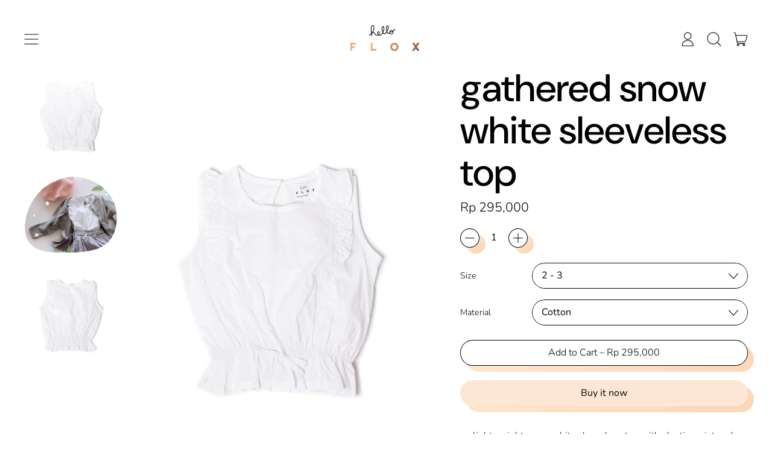

--- FILE ---
content_type: text/html; charset=utf-8
request_url: https://www.helloflox.com/products/gathered-snow-white-sleeveless-top
body_size: 46872
content:
<!doctype html>
  <html class="no-js" lang="en">
    <head><!--Content in content_for_header -->
<!--LayoutHub-Embed--><link rel="stylesheet" href="https://fonts.googleapis.com/css?family=Quicksand:100,200,300,400,500,600,700,800,900" /><link rel="stylesheet" type="text/css" href="[data-uri]" media="all">
<!--/LayoutHub-Embed--><meta charset="utf-8">
      <meta http-equiv="X-UA-Compatible" content="IE=edge">
      <meta name="viewport" content="width=device-width,initial-scale=1">
      <meta name="theme-color" content="">
      <link rel="canonical" href="https://www.helloflox.com/products/gathered-snow-white-sleeveless-top">
      <link rel="preconnect" href="https://fonts.shopifycdn.com" crossorigin>
      <link rel="preconnect" href="https://cdn.shopify.com" crossorigin>
      <link rel="preconnect" href="https://fonts.shopify.com" crossorigin>
      <link rel="preconnect" href="https://monorail-edge.shopifysvc.com"><link rel="icon" type="image/png" href="//www.helloflox.com/cdn/shop/files/hello-favicon-ollie-8.png?v=1694537075&width=32"><link rel="preconnect" href="https://fonts.shopifycdn.com" crossorigin><title>
        gathered snow white sleeveless top | helloflox
 &ndash; h e l l o f l o x</title>
  
      
        <meta name="description" content="light weight snow white sleeveless top with elastic waist and ribbon accent">
      


<meta property="og:site_name" content="h e l l o f l o x">
<meta property="og:url" content="https://www.helloflox.com/products/gathered-snow-white-sleeveless-top">
<meta property="og:title" content="gathered snow white sleeveless top | helloflox">
<meta property="og:type" content="product">
<meta property="og:description" content="light weight snow white sleeveless top with elastic waist and ribbon accent"><meta property="og:image" content="http://www.helloflox.com/cdn/shop/products/62_c16080ad-4b83-42a0-99df-9aa5eec627d6.jpg?v=1620086423">
  <meta property="og:image:secure_url" content="https://www.helloflox.com/cdn/shop/products/62_c16080ad-4b83-42a0-99df-9aa5eec627d6.jpg?v=1620086423">
  <meta property="og:image:width" content="1080">
  <meta property="og:image:height" content="1463"><meta property="og:price:amount" content="295,000">
  <meta property="og:price:currency" content="IDR"><meta name="twitter:card" content="summary_large_image">
<meta name="twitter:title" content="gathered snow white sleeveless top | helloflox">
<meta name="twitter:description" content="light weight snow white sleeveless top with elastic waist and ribbon accent">
<script>window.performance && window.performance.mark && window.performance.mark('shopify.content_for_header.start');</script><meta name="google-site-verification" content="06hAzzHuSNhb6r9UPRQbG-wcSN4r9OjQBwXNdqoppL0">
<meta id="shopify-digital-wallet" name="shopify-digital-wallet" content="/8833433660/digital_wallets/dialog">
<link rel="alternate" type="application/json+oembed" href="https://www.helloflox.com/products/gathered-snow-white-sleeveless-top.oembed">
<script async="async" src="/checkouts/internal/preloads.js?locale=en-ID"></script>
<script id="shopify-features" type="application/json">{"accessToken":"4337c441c359d9047be9b07fefeb9bc8","betas":["rich-media-storefront-analytics"],"domain":"www.helloflox.com","predictiveSearch":true,"shopId":8833433660,"locale":"en"}</script>
<script>var Shopify = Shopify || {};
Shopify.shop = "helloflox.myshopify.com";
Shopify.locale = "en";
Shopify.currency = {"active":"IDR","rate":"1.0"};
Shopify.country = "ID";
Shopify.theme = {"name":"Copy of Now","id":169508700455,"schema_name":"Shapes","schema_version":"1.4.5","theme_store_id":1535,"role":"main"};
Shopify.theme.handle = "null";
Shopify.theme.style = {"id":null,"handle":null};
Shopify.cdnHost = "www.helloflox.com/cdn";
Shopify.routes = Shopify.routes || {};
Shopify.routes.root = "/";</script>
<script type="module">!function(o){(o.Shopify=o.Shopify||{}).modules=!0}(window);</script>
<script>!function(o){function n(){var o=[];function n(){o.push(Array.prototype.slice.apply(arguments))}return n.q=o,n}var t=o.Shopify=o.Shopify||{};t.loadFeatures=n(),t.autoloadFeatures=n()}(window);</script>
<script id="shop-js-analytics" type="application/json">{"pageType":"product"}</script>
<script defer="defer" async type="module" src="//www.helloflox.com/cdn/shopifycloud/shop-js/modules/v2/client.init-shop-cart-sync_BdyHc3Nr.en.esm.js"></script>
<script defer="defer" async type="module" src="//www.helloflox.com/cdn/shopifycloud/shop-js/modules/v2/chunk.common_Daul8nwZ.esm.js"></script>
<script type="module">
  await import("//www.helloflox.com/cdn/shopifycloud/shop-js/modules/v2/client.init-shop-cart-sync_BdyHc3Nr.en.esm.js");
await import("//www.helloflox.com/cdn/shopifycloud/shop-js/modules/v2/chunk.common_Daul8nwZ.esm.js");

  window.Shopify.SignInWithShop?.initShopCartSync?.({"fedCMEnabled":true,"windoidEnabled":true});

</script>
<script>(function() {
  var isLoaded = false;
  function asyncLoad() {
    if (isLoaded) return;
    isLoaded = true;
    var urls = ["\/\/shopify.privy.com\/widget.js?shop=helloflox.myshopify.com","https:\/\/app.layouthub.com\/shopify\/layouthub.js?shop=helloflox.myshopify.com","https:\/\/shopify.covet.pics\/covet-pics-widget-inject.js?shop=helloflox.myshopify.com","https:\/\/widgets.automizely.com\/loyalty\/v1\/main.js?connection_id=4d2c77fb62484b4ba7e5e3a7f28c3d2e\u0026mapped_org_id=6607d163b931dd710de0d4139f9e7d63_v1\u0026shop=helloflox.myshopify.com","https:\/\/midas.usecorner.io\/referrer.js?shop=helloflox.myshopify.com","https:\/\/cdn.s3.pop-convert.com\/pcjs.production.min.js?unique_id=helloflox.myshopify.com\u0026shop=helloflox.myshopify.com","https:\/\/script.pop-convert.com\/new-micro\/production.pc.min.js?unique_id=helloflox.myshopify.com\u0026shop=helloflox.myshopify.com","https:\/\/static.klaviyo.com\/onsite\/js\/T5jBwN\/klaviyo.js?company_id=T5jBwN\u0026shop=helloflox.myshopify.com","\/\/sfo2.digitaloceanspaces.com\/woohoo\/public\/script\/23229\/script.js?1759278532\u0026shop=helloflox.myshopify.com"];
    for (var i = 0; i < urls.length; i++) {
      var s = document.createElement('script');
      s.type = 'text/javascript';
      s.async = true;
      s.src = urls[i];
      var x = document.getElementsByTagName('script')[0];
      x.parentNode.insertBefore(s, x);
    }
  };
  if(window.attachEvent) {
    window.attachEvent('onload', asyncLoad);
  } else {
    window.addEventListener('load', asyncLoad, false);
  }
})();</script>
<script id="__st">var __st={"a":8833433660,"offset":25200,"reqid":"eefb502f-953e-4254-88c6-dead6b368d01-1768965211","pageurl":"www.helloflox.com\/products\/gathered-snow-white-sleeveless-top","u":"54e1590d0f21","p":"product","rtyp":"product","rid":4654113423420};</script>
<script>window.ShopifyPaypalV4VisibilityTracking = true;</script>
<script id="captcha-bootstrap">!function(){'use strict';const t='contact',e='account',n='new_comment',o=[[t,t],['blogs',n],['comments',n],[t,'customer']],c=[[e,'customer_login'],[e,'guest_login'],[e,'recover_customer_password'],[e,'create_customer']],r=t=>t.map((([t,e])=>`form[action*='/${t}']:not([data-nocaptcha='true']) input[name='form_type'][value='${e}']`)).join(','),a=t=>()=>t?[...document.querySelectorAll(t)].map((t=>t.form)):[];function s(){const t=[...o],e=r(t);return a(e)}const i='password',u='form_key',d=['recaptcha-v3-token','g-recaptcha-response','h-captcha-response',i],f=()=>{try{return window.sessionStorage}catch{return}},m='__shopify_v',_=t=>t.elements[u];function p(t,e,n=!1){try{const o=window.sessionStorage,c=JSON.parse(o.getItem(e)),{data:r}=function(t){const{data:e,action:n}=t;return t[m]||n?{data:e,action:n}:{data:t,action:n}}(c);for(const[e,n]of Object.entries(r))t.elements[e]&&(t.elements[e].value=n);n&&o.removeItem(e)}catch(o){console.error('form repopulation failed',{error:o})}}const l='form_type',E='cptcha';function T(t){t.dataset[E]=!0}const w=window,h=w.document,L='Shopify',v='ce_forms',y='captcha';let A=!1;((t,e)=>{const n=(g='f06e6c50-85a8-45c8-87d0-21a2b65856fe',I='https://cdn.shopify.com/shopifycloud/storefront-forms-hcaptcha/ce_storefront_forms_captcha_hcaptcha.v1.5.2.iife.js',D={infoText:'Protected by hCaptcha',privacyText:'Privacy',termsText:'Terms'},(t,e,n)=>{const o=w[L][v],c=o.bindForm;if(c)return c(t,g,e,D).then(n);var r;o.q.push([[t,g,e,D],n]),r=I,A||(h.body.append(Object.assign(h.createElement('script'),{id:'captcha-provider',async:!0,src:r})),A=!0)});var g,I,D;w[L]=w[L]||{},w[L][v]=w[L][v]||{},w[L][v].q=[],w[L][y]=w[L][y]||{},w[L][y].protect=function(t,e){n(t,void 0,e),T(t)},Object.freeze(w[L][y]),function(t,e,n,w,h,L){const[v,y,A,g]=function(t,e,n){const i=e?o:[],u=t?c:[],d=[...i,...u],f=r(d),m=r(i),_=r(d.filter((([t,e])=>n.includes(e))));return[a(f),a(m),a(_),s()]}(w,h,L),I=t=>{const e=t.target;return e instanceof HTMLFormElement?e:e&&e.form},D=t=>v().includes(t);t.addEventListener('submit',(t=>{const e=I(t);if(!e)return;const n=D(e)&&!e.dataset.hcaptchaBound&&!e.dataset.recaptchaBound,o=_(e),c=g().includes(e)&&(!o||!o.value);(n||c)&&t.preventDefault(),c&&!n&&(function(t){try{if(!f())return;!function(t){const e=f();if(!e)return;const n=_(t);if(!n)return;const o=n.value;o&&e.removeItem(o)}(t);const e=Array.from(Array(32),(()=>Math.random().toString(36)[2])).join('');!function(t,e){_(t)||t.append(Object.assign(document.createElement('input'),{type:'hidden',name:u})),t.elements[u].value=e}(t,e),function(t,e){const n=f();if(!n)return;const o=[...t.querySelectorAll(`input[type='${i}']`)].map((({name:t})=>t)),c=[...d,...o],r={};for(const[a,s]of new FormData(t).entries())c.includes(a)||(r[a]=s);n.setItem(e,JSON.stringify({[m]:1,action:t.action,data:r}))}(t,e)}catch(e){console.error('failed to persist form',e)}}(e),e.submit())}));const S=(t,e)=>{t&&!t.dataset[E]&&(n(t,e.some((e=>e===t))),T(t))};for(const o of['focusin','change'])t.addEventListener(o,(t=>{const e=I(t);D(e)&&S(e,y())}));const B=e.get('form_key'),M=e.get(l),P=B&&M;t.addEventListener('DOMContentLoaded',(()=>{const t=y();if(P)for(const e of t)e.elements[l].value===M&&p(e,B);[...new Set([...A(),...v().filter((t=>'true'===t.dataset.shopifyCaptcha))])].forEach((e=>S(e,t)))}))}(h,new URLSearchParams(w.location.search),n,t,e,['guest_login'])})(!0,!0)}();</script>
<script integrity="sha256-4kQ18oKyAcykRKYeNunJcIwy7WH5gtpwJnB7kiuLZ1E=" data-source-attribution="shopify.loadfeatures" defer="defer" src="//www.helloflox.com/cdn/shopifycloud/storefront/assets/storefront/load_feature-a0a9edcb.js" crossorigin="anonymous"></script>
<script data-source-attribution="shopify.dynamic_checkout.dynamic.init">var Shopify=Shopify||{};Shopify.PaymentButton=Shopify.PaymentButton||{isStorefrontPortableWallets:!0,init:function(){window.Shopify.PaymentButton.init=function(){};var t=document.createElement("script");t.src="https://www.helloflox.com/cdn/shopifycloud/portable-wallets/latest/portable-wallets.en.js",t.type="module",document.head.appendChild(t)}};
</script>
<script data-source-attribution="shopify.dynamic_checkout.buyer_consent">
  function portableWalletsHideBuyerConsent(e){var t=document.getElementById("shopify-buyer-consent"),n=document.getElementById("shopify-subscription-policy-button");t&&n&&(t.classList.add("hidden"),t.setAttribute("aria-hidden","true"),n.removeEventListener("click",e))}function portableWalletsShowBuyerConsent(e){var t=document.getElementById("shopify-buyer-consent"),n=document.getElementById("shopify-subscription-policy-button");t&&n&&(t.classList.remove("hidden"),t.removeAttribute("aria-hidden"),n.addEventListener("click",e))}window.Shopify?.PaymentButton&&(window.Shopify.PaymentButton.hideBuyerConsent=portableWalletsHideBuyerConsent,window.Shopify.PaymentButton.showBuyerConsent=portableWalletsShowBuyerConsent);
</script>
<script>
  function portableWalletsCleanup(e){e&&e.src&&console.error("Failed to load portable wallets script "+e.src);var t=document.querySelectorAll("shopify-accelerated-checkout .shopify-payment-button__skeleton, shopify-accelerated-checkout-cart .wallet-cart-button__skeleton"),e=document.getElementById("shopify-buyer-consent");for(let e=0;e<t.length;e++)t[e].remove();e&&e.remove()}function portableWalletsNotLoadedAsModule(e){e instanceof ErrorEvent&&"string"==typeof e.message&&e.message.includes("import.meta")&&"string"==typeof e.filename&&e.filename.includes("portable-wallets")&&(window.removeEventListener("error",portableWalletsNotLoadedAsModule),window.Shopify.PaymentButton.failedToLoad=e,"loading"===document.readyState?document.addEventListener("DOMContentLoaded",window.Shopify.PaymentButton.init):window.Shopify.PaymentButton.init())}window.addEventListener("error",portableWalletsNotLoadedAsModule);
</script>

<script type="module" src="https://www.helloflox.com/cdn/shopifycloud/portable-wallets/latest/portable-wallets.en.js" onError="portableWalletsCleanup(this)" crossorigin="anonymous"></script>
<script nomodule>
  document.addEventListener("DOMContentLoaded", portableWalletsCleanup);
</script>

<link id="shopify-accelerated-checkout-styles" rel="stylesheet" media="screen" href="https://www.helloflox.com/cdn/shopifycloud/portable-wallets/latest/accelerated-checkout-backwards-compat.css" crossorigin="anonymous">
<style id="shopify-accelerated-checkout-cart">
        #shopify-buyer-consent {
  margin-top: 1em;
  display: inline-block;
  width: 100%;
}

#shopify-buyer-consent.hidden {
  display: none;
}

#shopify-subscription-policy-button {
  background: none;
  border: none;
  padding: 0;
  text-decoration: underline;
  font-size: inherit;
  cursor: pointer;
}

#shopify-subscription-policy-button::before {
  box-shadow: none;
}

      </style>

<script>window.performance && window.performance.mark && window.performance.mark('shopify.content_for_header.end');</script>
  
      <script>
  window.THEMENAME = 'Shapes';
  window.THEMEVERSION = '1.0.1';

  document.documentElement.className = document.documentElement.className.replace('no-js', 'js');

  window.theme = {
    strings: {
      itemCountOne: "{{ count }} item",
      itemCountOther: "{{ count }} items",
      loading: "Loading",
      addToCart: "Add to Cart",
      preOrder: "Pre-order",
      soldOut: "Sold Out",
      unavailable: "Unavailable",
      regularPrice: "Regular price",
      salePrice: "Sale price",
      sale: "On Sale",
      unitPrice: "Unit price",
      unitPriceSeparator: "per",
      cartEmpty: "Your cart is currently empty.",
      cartCookies: "Enable cookies to use the shopping cart",
      update: "Update Cart",
      quantity: "Quantity",
      discountedTotal: "Discounted total",
      regularTotal: "Regular total",
      priceColumn: "See Price column for discount details.",
      addedToCart: "Added to Cart!",
      cartError: "There was an error while updating your cart. Please try again.",
      cartAddError: "All {{ title }} are in your cart."
    },
    routes: {
      root_url: "\/",
      cart_url: "\/cart",
      cart_add_url: "\/cart\/add",
      cart_change_url: "\/cart\/change",
      cart_update_url: "\/cart\/update",
      cart_clear_url: "\/cart\/clear",
      predictive_search_url: '/search/suggest'
    },
    moneyFormat: "Rp {{amount_no_decimals}}",
    moneyWithCurrencyFormat: "Rp {{amount_no_decimals}}",
    cartItemCount: 0,
    settings: {
      cart_type: "modal",
      open_modal_on_add_to_cart: true,
      parallax_intensity: 50
    },
    info: {
      name: 'Shapes',
    }
  };
</script>

  
      <script>document.documentElement.className = document.documentElement.className.replace('no-js', 'js');</script>
      <script src="//www.helloflox.com/cdn/shop/t/68/assets/utils.js?v=90445657178213470931721983516" defer></script>
      <script src="//www.helloflox.com/cdn/shop/t/68/assets/global.bundle.min.js?v=149296407624900313881721983516" type="module"></script>
      
        <script src="//www.helloflox.com/cdn/shop/t/68/assets/cart-items.js?v=171228637692183293801721983516" type="module"></script>
        <script src="//www.helloflox.com/cdn/shop/t/68/assets/cart-footer.js?v=19450439644493414491721983516" type="module"></script>
        
          <script src="//www.helloflox.com/cdn/shop/t/68/assets/cart-note.js?v=175945663109345311611721983516" type="module"></script>
        
      
      
      <script src="//www.helloflox.com/cdn/shop/t/68/assets/alpine-extensions.js?v=95811398729610723851721983516" defer></script>
      <link rel="stylesheet" href="//www.helloflox.com/cdn/shop/t/68/assets/base.bundle.css?v=122107239857775818441721983516">
      
      
      <style>
        :root {
          --max-site-width: 1820px;
        }
      </style>
      <style data-shopify>
        @font-face {
  font-family: Nunito;
  font-weight: 300;
  font-style: normal;
  font-display: swap;
  src: url("//www.helloflox.com/cdn/fonts/nunito/nunito_n3.c1d7c2242f5519d084eafc479d7cc132bcc8c480.woff2") format("woff2"),
       url("//www.helloflox.com/cdn/fonts/nunito/nunito_n3.d543cae3671591d99f8b7ed9ea9ca8387fc73b09.woff") format("woff");
}

        @font-face {
  font-family: "DM Sans";
  font-weight: 500;
  font-style: normal;
  font-display: swap;
  src: url("//www.helloflox.com/cdn/fonts/dm_sans/dmsans_n5.8a0f1984c77eb7186ceb87c4da2173ff65eb012e.woff2") format("woff2"),
       url("//www.helloflox.com/cdn/fonts/dm_sans/dmsans_n5.9ad2e755a89e15b3d6c53259daad5fc9609888e6.woff") format("woff");
}

        
@font-face {
  font-family: Nunito;
  font-weight: 700;
  font-style: normal;
  font-display: swap;
  src: url("//www.helloflox.com/cdn/fonts/nunito/nunito_n7.37cf9b8cf43b3322f7e6e13ad2aad62ab5dc9109.woff2") format("woff2"),
       url("//www.helloflox.com/cdn/fonts/nunito/nunito_n7.45cfcfadc6630011252d54d5f5a2c7c98f60d5de.woff") format("woff");
}
@font-face {
  font-family: Nunito;
  font-weight: 300;
  font-style: italic;
  font-display: swap;
  src: url("//www.helloflox.com/cdn/fonts/nunito/nunito_i3.11db3ddffd5485d801b7a5d8a24c3b0e446751f1.woff2") format("woff2"),
       url("//www.helloflox.com/cdn/fonts/nunito/nunito_i3.7f37c552f86f3fb4c0aae0353840b033f9f464a0.woff") format("woff");
}
@font-face {
  font-family: Nunito;
  font-weight: 700;
  font-style: italic;
  font-display: swap;
  src: url("//www.helloflox.com/cdn/fonts/nunito/nunito_i7.3f8ba2027bc9ceb1b1764ecab15bae73f86c4632.woff2") format("woff2"),
       url("//www.helloflox.com/cdn/fonts/nunito/nunito_i7.82bfb5f86ec77ada3c9f660da22064c2e46e1469.woff") format("woff");
}
@font-face {
  font-family: Nunito;
  font-weight: 400;
  font-style: normal;
  font-display: swap;
  src: url("//www.helloflox.com/cdn/fonts/nunito/nunito_n4.fc49103dc396b42cae9460289072d384b6c6eb63.woff2") format("woff2"),
       url("//www.helloflox.com/cdn/fonts/nunito/nunito_n4.5d26d13beeac3116db2479e64986cdeea4c8fbdd.woff") format("woff");
}
:root {
          --heading-font-stack: "DM Sans", sans-serif;
          --heading-font-weight: 500;
          --heading-font-style: normal;
          --heading-letterspacing: 0.0;
          --heading-capitalize: none;
          --main-font-stack: Nunito, sans-serif;
          --main-font-weight: 300;
          --main-font-style: normal;
          --accent-font-stack: , ;
          --accent-font-weight: ;
          --accent-font-style: ;
        }
      </style>
<style>
  :root {
    --payment-button-height: 48px;
    --section-x-padding: 1.25rem;
    --grid-gap: 1.25rem;
    --icon-thickness: 1.1;
    --header-height: 60px;

    --transparent: transparent;
    --color-primary-text: 0, 0, 0;
    --color-primary-background: 255, 255, 255;
    --color-primary-accent: 253, 231, 212;

    --color-primary-card: 255, 255, 255;
    --color-primary-gradient: linear-gradient(135deg, rgba(255, 228, 204, 1) 15%, rgba(252, 216, 187, 1) 83%);--color-primary-text-overlay: 255, 255, 255;
--color-primary-card-text-overlay: 255, 255, 255;
--color-primary-accent-overlay: 0, 0, 0;
--color-secondary-text: 124, 149, 253;
    --color-secondary-background: 255, 255, 255;
    --color-secondary-accent: 255, 167, 158;
    --color-secondary-card: 255, 255, 255;
    --color-secondary-gradient: linear-gradient(127deg, rgba(255, 214, 219, 1) 11%, rgba(186, 191, 251, 1) 81%);--color-secondary-text-overlay: 0, 0, 0;
--color-secondary-card-text-overlay: 0, 0, 0;
--color-secondary-accent-overlay: 0, 0, 0;
--color-tertiary-text: 32, 22, 22;
    --color-tertiary-background: 255, 255, 255;
    --color-tertiary-accent: 210, 215, 249;
    --color-tertiary-card: 255, 167, 158;
    --color-tertiary-gradient: linear-gradient(89deg, rgba(219, 149, 250, 1) 7%, rgba(148, 88, 255, 1) 94%);--color-tertiary-text-overlay: 255, 255, 255;
--color-tertiary-card-text-overlay: 255, 167, 158;
--color-tertiary-accent-overlay: 32, 22, 22;
--color-quaternary-text: 186, 191, 251;
    --color-quaternary-background: 255, 255, 255;
    --color-quaternary-accent: 210, 215, 249;
    --color-quaternary-card: 255, 255, 255;
    --color-quaternary-gradient: linear-gradient(127deg, rgba(205, 208, 252, 1) 11%, rgba(187, 192, 250, 1) 81%);--color-quaternary-text-overlay: 0, 0, 0;
--color-quaternary-card-text-overlay: 0, 0, 0;
--color-quaternary-accent-overlay: 0, 0, 0;
--color-border: 0, 0, 0;
    --section-border-thickness: 0px;
    --drop-down-offset: 2px;
    --shape-divider-offset: 2px;

  
    --button-border-radius: 9999px;
    --textarea-border-radius: 1rem;
    --button-border-width: 0;
    --input-border-width: 1px;
    --button-shadow-border-width: 0;
    --button-text-transform: none;
    --button-drop-shadow-size:  10px;
    --button-drop-shadow-top-size: 10px;
    --button-drop-shadow-left-size: 10px;
    --button-hover-top-size: 10px;
    --button-hover-left-size: var(--button-drop-shadow-left-size);
    --button-shadow-display: block;
    --sticker-border-radius: 0;  
    --sticker-border-width: 0;
    --sticker-shadow-border-width: 0;
    --sticker-text-transform: none; 
    --sticker-drop-shadow-top-size: -10px;
    --sticker-drop-shadow-left-size: -10px;
    --card-border-radius: 2rem;
    --card-drop-shadow-size: 0px;
    --card-drop-shadow-top-size: 0px;
    --card-drop-shadow-left-size: 0px;
    --card-border-width: 0;
    --card-shadow-border-width: 0;
    --media-border-radius: 0;
    --media-drop-shadow-size: 0px;
    --media-drop-shadow-top-size: 0px;
    --media-drop-shadow-left-size: 0px;
    --media-drop-shadow-size-half: 0.0px;
    --media-drop-shadow-top-size-half: 0.0px;
    --media-drop-shadow-left-size-half: 0.0px;
    --media-border-width: 0;
    --media-shadow-border-width: 0;
    --heading-shadow-spread: 6px;
    --heading-stroke-thickness: 0px;
    --product-tiles-text-transform: none;
    --select-svg: url("data:image/svg+xml,%3Csvg width='48' height='48' viewBox='0 0 48 48' fill='none' xmlns='http://www.w3.org/2000/svg'%3E%3Cpath d='M2 12L23.2826 36.0527C23.3724 36.1542 23.4826 36.2354 23.6062 36.291C23.7297 36.3467 23.8636 36.3755 23.999 36.3755C24.1345 36.3755 24.2684 36.3467 24.3919 36.291C24.5154 36.2354 24.6257 36.1542 24.7155 36.0527L46 12' stroke='currentColor' stroke-width='1.1' stroke-linecap='round' stroke-linejoin='round' vector-effect='non-scaling-stroke'/%3E%3C/svg%3E%0A");
  }



  [data-color-scheme="primary"] {
    --color-scheme-text: var(--color-primary-text);
    --color-scheme-background: var(--color-primary-background);
    --color-scheme-accent: var(--color-primary-accent);
    --color-scheme-card: var(--color-primary-card);
    --color-scheme-gradient: var(--color-primary-gradient);
    --color-scheme-text-overlay: var(--color-primary-text-overlay);
    --color-scheme-card-text-overlay: var(--color-primary-card-text-overlay);
    --color-scheme-accent-overlay: var(--color-primary-accent-overlay);
    --color-scheme-secondary-background: var(--color-primary-background);
    --select-svg: url("data:image/svg+xml,%3Csvg width='48' height='48' viewBox='0 0 48 48' fill='none' xmlns='http://www.w3.org/2000/svg'%3E%3Cpath d='M2 12L23.2826 36.0527C23.3724 36.1542 23.4826 36.2354 23.6062 36.291C23.7297 36.3467 23.8636 36.3755 23.999 36.3755C24.1345 36.3755 24.2684 36.3467 24.3919 36.291C24.5154 36.2354 24.6257 36.1542 24.7155 36.0527L46 12' stroke='%23000000' stroke-width='1.1' stroke-linecap='round' stroke-linejoin='round' vector-effect='non-scaling-stroke'/%3E%3C/svg%3E%0A");
  }


  [data-color-scheme="secondary"] {
    --color-scheme-text: var(--color-secondary-text);
    --color-scheme-background: var(--color-secondary-background);
    --color-scheme-gradient: var(--color-secondary-gradient);
    --color-scheme-accent: var(--color-secondary-accent);
    --color-scheme-card: var(--color-secondary-card);
    --color-scheme-text-overlay: var(--color-secondary-text-overlay);
    --color-scheme-card-text-overlay: var(--color-secondary-card-text-overlay);
    --color-scheme-accent-overlay: var(--color-secondary-accent-overlay);
    --color-scheme-secondary-background: var(--color-secondary-background);
    --select-svg: url("data:image/svg+xml,%3Csvg width='48' height='48' viewBox='0 0 48 48' fill='none' xmlns='http://www.w3.org/2000/svg'%3E%3Cpath d='M2 12L23.2826 36.0527C23.3724 36.1542 23.4826 36.2354 23.6062 36.291C23.7297 36.3467 23.8636 36.3755 23.999 36.3755C24.1345 36.3755 24.2684 36.3467 24.3919 36.291C24.5154 36.2354 24.6257 36.1542 24.7155 36.0527L46 12' stroke='%237c95fd' stroke-width='1.1' stroke-linecap='round' stroke-linejoin='round' vector-effect='non-scaling-stroke'/%3E%3C/svg%3E%0A");
  }


  [data-color-scheme="tertiary"] {
    --color-scheme-text: var(--color-tertiary-text);
    --color-scheme-background: var(--color-tertiary-background);
    --color-scheme-accent: var(--color-tertiary-accent);
    --color-scheme-card: var(--color-tertiary-card);
    --color-scheme-gradient: var(--color-tertiary-gradient);
    --color-scheme-text-overlay: var(--color-tertiary-text-overlay);
    --color-scheme-card-text-overlay: var(--color-tertiary-card-text-overlay);
    --color-scheme-accent-overlay: var(--color-tertiary-accent-overlay);
    --color-scheme-secondary-background: var(--color-tertiary-background);
    --select-svg: url("data:image/svg+xml,%3Csvg width='48' height='48' viewBox='0 0 48 48' fill='none' xmlns='http://www.w3.org/2000/svg'%3E%3Cpath d='M2 12L23.2826 36.0527C23.3724 36.1542 23.4826 36.2354 23.6062 36.291C23.7297 36.3467 23.8636 36.3755 23.999 36.3755C24.1345 36.3755 24.2684 36.3467 24.3919 36.291C24.5154 36.2354 24.6257 36.1542 24.7155 36.0527L46 12' stroke='%23201616' stroke-width='1.1' stroke-linecap='round' stroke-linejoin='round' vector-effect='non-scaling-stroke'/%3E%3C/svg%3E%0A");
  }

  [data-color-scheme="quaternary"] {
    --color-scheme-text: var(--color-quaternary-text);
    --color-scheme-background: var(--color-quaternary-background);
    --color-scheme-accent: var(--color-quaternary-accent);
    --color-scheme-card: var(--color-quaternary-card);
    --color-scheme-gradient: var(--color-quaternary-gradient);
    --color-scheme-text-overlay: var(--color-quaternary-text-overlay);
    --color-scheme-card-text-overlay: var(--color-quaternary-card-text-overlay);
    --color-scheme-accent-overlay: var(--color-quaternary-accent-overlay);
    --color-scheme-secondary-background: var(--color-quaternary-background);
    --select-svg: url("data:image/svg+xml,%3Csvg width='48' height='48' viewBox='0 0 48 48' fill='none' xmlns='http://www.w3.org/2000/svg'%3E%3Cpath d='M2 12L23.2826 36.0527C23.3724 36.1542 23.4826 36.2354 23.6062 36.291C23.7297 36.3467 23.8636 36.3755 23.999 36.3755C24.1345 36.3755 24.2684 36.3467 24.3919 36.291C24.5154 36.2354 24.6257 36.1542 24.7155 36.0527L46 12' stroke='%23babffb' stroke-width='1.1' stroke-linecap='round' stroke-linejoin='round' vector-effect='non-scaling-stroke'/%3E%3C/svg%3E%0A");
  }

  [data-color-scheme="white"] {
    --color-scheme-text: 255,255,255;
    --color-scheme-accent: 255,255,255;
    --color-scheme-background: 0,0,0;
    --color-scheme-card: 0,0,0;
    --color-scheme-text-overlay: 0,0,0;
    --color-scheme-accent-overlay: 0,0,0;
    --color-border: 255,255,255;
  }
  
  [data-color-scheme="black"] {
    --color-scheme-text: 0,0,0;
    --color-scheme-accent: 0,0,0;
    --color-scheme-background: 255,255,255;
    --color-scheme-card: 255,255,255;
    --color-scheme-text-overlay: 255,255,255;
    --color-scheme-accent-overlay: 255,255,255;
    --color-border: 0,0,0;
  }


  
  [data-color-scheme="primary"] .card {
    --color-scheme-secondary-background: var(--color-primary-card);
  }

  [data-color-scheme="secondary"] .card {
    --color-scheme-secondary-background: var(--color-secondary-card);
  }

  [data-color-scheme="tertiary"] .card {
    --color-scheme-secondary-background: var(--color-tertiary-card);
  }

  [data-color-scheme="quaternary"] .card {
    --color-scheme-secondary-background: var(--color-quaternary-card);
  }
  
[data-color-scheme] {
    --color-heading-shadow: var(--color-scheme-accent);
    --color-heading-stroke: var(--color-scheme-text);
    --color-button-background: var(--color-scheme-accent);
    --color-button-text: var(--color-scheme-accent-overlay);
    --color-button-border: var(--color-scheme-text);
    --color-button-shadow: var(--color-scheme-gradient);
    --color-card-border: var(--color-scheme-text);
    --color-card-shadow: var(--color-scheme-gradient);
    --color-sticker-border: var(--color-scheme-text);
    --color-sticker-shadow: var(--transparent);
    --color-media-border: var(--color-scheme-text);
    --color-media-shadow: var(--color-scheme-gradient);
    --color-media-shadow-fill: rgb(var(--color-scheme-gradient));
    --color-sticker-shadow: var(--transparent);
    --color-sticker-shadow-fill: rgb(var(--transparent));--color-sticker-shadow-fill: none;--heading-color: var(--color-scheme-text);
    --heading-text-shadow:}

  [data-color-scheme] .card {
    --color-scheme-text-overlay: var(--color-scheme-card-text-overlay);
  }
  


  /*
  Typography and spacing sizes
  */:root {
    --base-font-size: 100.0%;
    --base-line-height: 1.2;
    --line-height-heading: 1.1;
    --font-size-ratio-xs: 0.7491535;
    --font-size-ratio-sm: 0.8908985;
    --font-size-ratio-base: 1;
    --font-size-ratio-lg: 1.33484;
    --font-size-ratio-xl: 1.498307;
    --font-size-ratio-2xl: 1.681793;
    --font-size-ratio-3xl: 2;
    --font-size-ratio-4xl: 2.66968;
    --font-size-ratio-5xl: 2.996614;
    --font-size-ratio-6xl: 3.563594;
    --font-size-ratio-7xl: 4;
    --font-size-ratio-8xl: 4.519842;
    --font-size-ratio-9xl: 4.996614;
    --font-size-xs: calc(var(--font-size-ratio-xs) * 1rem);
    --font-size-sm: calc(var(--font-size-ratio-sm) * 1rem);
    --font-size-base: calc(var(--font-size-ratio-base) * 1rem);
    --font-size-lg: calc(var(--font-size-ratio-lg) * 1rem);
    --font-size-xl: calc(var(--font-size-ratio-xl) * 1rem);
    --font-size-2xl: calc(var(--font-size-ratio-2xl) * 1rem);
    --font-size-3xl: calc(var(--font-size-ratio-3xl) * 1rem);
    --font-size-4xl: calc(var(--font-size-ratio-4xl) * 1rem);
    --font-size-5xl: calc(var(--font-size-ratio-5xl) * 1rem);
    --font-size-6xl: calc(var(--font-size-ratio-6xl) * 1rem);
    --font-size-7xl: calc(var(--font-size-ratio-7xl) * 1rem);
    --font-size-8xl: calc(var(--font-size-ratio-8xl) * 1rem);
    --font-size-9xl: calc(var(--font-size-ratio-9xl) * 1rem);

    --base-heading-size: var(--font-size-2xl);
    --template-heading-size: var(--font-size-2xl);
    --secondary-heading-size: var(--font-size-2xl);
    --section-vertical-spacing: 2rem;
  }
  @media (min-width: 990px) {
    :root {
      --base-heading-size: var(--font-size-4xl);
      --template-heading-size: var(--font-size-7xl);
      --secondary-heading-size: var(--font-size-2xl);
      --section-vertical-spacing: 4rem;
      --section-x-padding: 2.5rem;
      --grid-gap: 2.5rem;
    }
  }


  .heading-effects {
    color: rgb(var(--heading-color));
    text-shadow: var(--heading-text-shadow);
    -webkit-text-stroke: var(--heading-stroke-thickness) rgb(var(--color-heading-stroke));
    text-stroke: var(--heading-stroke-thickness) rgb(var(--color-heading-stroke));
  }
  
  .heading-base {
    font-size: var(--base-heading-size);
    
  }

  .heading-template {
    font-size: var(--template-heading-size);
    
  }

  .heading-secondary {
    font-size: var(--secondary-heading-size);
    
  }

 
  /*
  Cards
  */
  .card-container::after {-webkit-mask-image: url("data:image/svg+xml,%3Csvg width='24' height='24' viewBox='0 0 24 24' fill='none' xmlns='http://www.w3.org/2000/svg'%3E%3Cpath fill-rule='evenodd' clip-rule='evenodd' d='M24 0H20L0 20V24L24 0ZM24 24V20L20 24H24Z' fill='black'/%3E%3C/svg%3E%0A");
        mask-image: url("data:image/svg+xml,%3Csvg width='24' height='24' viewBox='0 0 24 24' fill='none' xmlns='http://www.w3.org/2000/svg'%3E%3Cpath fill-rule='evenodd' clip-rule='evenodd' d='M24 0H20L0 20V24L24 0ZM24 24V20L20 24H24Z' fill='black'/%3E%3C/svg%3E%0A");-webkit-mask-position: right top;
      mask-position: right top;}

  /*
  Media
  */
  .media-style-container::after,
  .media-shape-drop-shadow {-webkit-mask-image: url("data:image/svg+xml,%3Csvg width='20' height='20' viewBox='0 0 20 20' fill='none' xmlns='http://www.w3.org/2000/svg'%3E%3Cg clip-path='url(%23clip0_101_3)'%3E%3Cpath fill-rule='evenodd' clip-rule='evenodd' d='M21.7088 13.9473L10 2.29458L-1.70881 13.9473L0.0577438 15.7054L10 5.81077L19.9423 15.7054L21.7088 13.9473Z' fill='black'/%3E%3C/g%3E%3Cdefs%3E%3CclipPath id='clip0_101_3'%3E%3Crect width='20' height='20' fill='white'/%3E%3C/clipPath%3E%3C/defs%3E%3C/svg%3E");
        mask-image: url("data:image/svg+xml,%3Csvg width='20' height='20' viewBox='0 0 20 20' fill='none' xmlns='http://www.w3.org/2000/svg'%3E%3Cg clip-path='url(%23clip0_101_3)'%3E%3Cpath fill-rule='evenodd' clip-rule='evenodd' d='M21.7088 13.9473L10 2.29458L-1.70881 13.9473L0.0577438 15.7054L10 5.81077L19.9423 15.7054L21.7088 13.9473Z' fill='black'/%3E%3C/g%3E%3Cdefs%3E%3CclipPath id='clip0_101_3'%3E%3Crect width='20' height='20' fill='white'/%3E%3C/clipPath%3E%3C/defs%3E%3C/svg%3E");}


  /*
  Custom cursor
  */body {
      cursor: url('//www.helloflox.com/cdn/shop/files/hello-star2.png?v=1678774486&width=32') 18 18, auto;
      cursor: -webkit-image-set(
        url('//www.helloflox.com/cdn/shop/files/hello-star2.png?v=1678774486&width=32') 1x,
        url('//www.helloflox.com/cdn/shop/files/hello-star2.png?v=1678774486&width=64') 2x) 18 18, auto;
      cursor: image-set(
        url('//www.helloflox.com/cdn/shop/files/hello-star2.png?v=1678774486&width=32') 1x,
        url('//www.helloflox.com/cdn/shop/files/hello-star2.png?v=1678774486&width=64') 2x) 18 18, auto;
    }button, [role="button"], a {
        cursor: url('//www.helloflox.com/cdn/shop/files/hello-star2.png?v=1678774486&width=32') 18 18, pointer;
        cursor: -webkit-image-set(
        url('//www.helloflox.com/cdn/shop/files/hello-star2.png?v=1678774486&width=32') 1x,
        url('//www.helloflox.com/cdn/shop/files/hello-star2.png?v=1678774486&width=64') 2x) 18 18, pointer;
        cursor: image-set(
        url('//www.helloflox.com/cdn/shop/files/hello-star2.png?v=1678774486&width=32') 1x,
        url('//www.helloflox.com/cdn/shop/files/hello-star2.png?v=1678774486&width=64') 2x) 18 18, pointer;
    }</style>

  
      
      <style id="generated-critical-css">
.max-w-site{max-width:var(--max-site-width)}
</style>
      
      <style id="manual-critical-css">
        [x-cloak] {
          display: none;
        }
        [data-parallax-container] {
          will-change: opacity;
          opacity: 0;
          transition: opacity 0.2s cubic-bezier(0.215, 0.61, 0.355, 1);
        }
        .no-js [data-parallax-container],
        [data-parallax-container].animated {
          opacity: 1;
        }

        @media (prefers-reduced-motion) {
          [data-parallax-container] {
            opacity: 1;
          }
        }
      </style>
  
      
        <link rel="preload" as="font" href="//www.helloflox.com/cdn/fonts/dm_sans/dmsans_n5.8a0f1984c77eb7186ceb87c4da2173ff65eb012e.woff2" type="font/woff2" crossorigin>
      
      
        <link rel="preload" as="font" href="//www.helloflox.com/cdn/fonts/nunito/nunito_n3.c1d7c2242f5519d084eafc479d7cc132bcc8c480.woff2" type="font/woff2" crossorigin>
      
      <script>
        window.onYouTubeIframeAPIReady = () => {
          document.body.dispatchEvent(new CustomEvent('youtubeiframeapiready'));
        };
      </script>
    

<meta name="google-site-verification" content="gTMMCtvx0y8HO1DLZv23V4gMGdMh76_6vD-VEEIddSI" /><!-- BEGIN app block: shopify://apps/rt-christmas-snowfall-effects/blocks/app-embed/0cf10f7c-3937-48ce-9253-6ac6f06bc961 --><script>
  window.roarJs = window.roarJs || {};
  roarJs.XmasConfig = {
    metafields: {
      shop: "helloflox.myshopify.com",
      settings: {"enabled":"1","param":{"enabled":"0","number":"40","speed_min":"1","speed_max":"3","min_size":"10","max_size":"25","vertical_size":"800","fade_away":"1","random_color":"0","backdrop":{"enabled":"0","color":"#fca2b0","opacity":"25","time":"0"}},"advanced":{"show_on":"index","show_mobile":"1"},"music":{"enabled":"0","song":"first-touch","greeting":"1","greeting_text":"Feel the song","position":{"value":"bottom_left","bottom":"20","top":"20","left":"20","right":"20"},"style":{"color":"#F16465","size":"40","icon":"1"}},"xmas_corner":{"enabled":"0","top_left":{"enabled":"1","decor":"raxm_tl-15","width":"200","top":"0","left":"0"},"top_right":{"enabled":"1","decor":"raxm_tr-15","width":"200","top":"0","right":"0"},"bottom_left":{"enabled":"1","decor":"raxm_bl-15","width":"200","bottom":"0","left":"0"},"bottom_right":{"enabled":"1","decor":"raxm_br-15","width":"200","bottom":"0","right":"0"}},"xmas_gift":{"enabled":"0","title":"Happy Valentine","message":"Announce something here","color":"#BC1C2D","background":"#FFFFFF","bg_image_enabled":"1","bg_image":"4","icon_type":"4","icon_size":"60","position":{"value":"bottom_right","bottom":"20","top":"20","left":"20","right":"20"}},"xmas_light":{"enabled":"0","background":"#222222","color_1":"#00f7a5","color_2":"#fff952","color_3":"#00ffff","color_4":"#f70094","simple":"0"},"xmas_santa":{"enabled":"0","decor":"raxm_sc","width":"200","position":"middle"},"xmas_storm":{"enabled":"0","number":"600","color":"#efefef","simple":"0"},"confetti":{"enabled":"1","count":"10","size":"10","speed":"5","opacity":"100","color_1":"#ffecb0","color_2":"#c8ccf3","color_3":"#cfece1","color_4":"#f8e2cf","color_5":"#ffd1d6","color_6":"#ffa895"},"leaves":{"enabled":"0","count":"50","size":"20","speed":"10","opacity":"80","color_1":"#ff9f32","color_2":"#ffc46c","color_3":"#ff956e","color_4":"#f86161"},"firework":{"enabled":"0","count":"6","scale":"200","speed":"40","stroke":"1","opacity":"80","color_1":"#00ff78","color_2":"#245d41","color_3":"#ceff00"},"particles":{"enabled":"0","count":"30","radius":"16","speed":"20","opacity":"80","color_1":"#51cacc","color_2":"#9df871","color_3":"#e0ff77","color_4":"#de9dd6","color_5":"#ff708e"},"rainy":{"enabled":"0","count":"4","scale":"83","speed":"20","stroke":"2","min":"4","max":"18","opacity":"80","color_1":"#01cbe1","color_2":"#38e0f5","color_3":"#a9f0f9"},"ripple":{"enabled":"0","count":"20","radius":"20","speed":"60","stroke":"1","variant":"50","opacity":"80","color_1":"#089ccc","color_2":"#f5b70f","color_3":"#cc0505","color_4":"#e7e0c9","color_5":"#9bcc31"},"sunny":{"enabled":"0","type":"1","show_dust":"1"},"holiday":{"enabled":"0","type":"4"},"only1":"true"},
      moneyFormat: "{{amount_no_decimals}}"
    }
  }
</script>


<!-- END app block --><!-- BEGIN app block: shopify://apps/pagefly-page-builder/blocks/app-embed/83e179f7-59a0-4589-8c66-c0dddf959200 -->

<!-- BEGIN app snippet: pagefly-cro-ab-testing-main -->







<script>
  ;(function () {
    const url = new URL(window.location)
    const viewParam = url.searchParams.get('view')
    if (viewParam && viewParam.includes('variant-pf-')) {
      url.searchParams.set('pf_v', viewParam)
      url.searchParams.delete('view')
      window.history.replaceState({}, '', url)
    }
  })()
</script>



<script type='module'>
  
  window.PAGEFLY_CRO = window.PAGEFLY_CRO || {}

  window.PAGEFLY_CRO['data_debug'] = {
    original_template_suffix: "all_products",
    allow_ab_test: false,
    ab_test_start_time: 0,
    ab_test_end_time: 0,
    today_date_time: 1768965212000,
  }
  window.PAGEFLY_CRO['GA4'] = { enabled: false}
</script>

<!-- END app snippet -->








  <script src='https://cdn.shopify.com/extensions/019bb4f9-aed6-78a3-be91-e9d44663e6bf/pagefly-page-builder-215/assets/pagefly-helper.js' defer='defer'></script>

  <script src='https://cdn.shopify.com/extensions/019bb4f9-aed6-78a3-be91-e9d44663e6bf/pagefly-page-builder-215/assets/pagefly-general-helper.js' defer='defer'></script>

  <script src='https://cdn.shopify.com/extensions/019bb4f9-aed6-78a3-be91-e9d44663e6bf/pagefly-page-builder-215/assets/pagefly-snap-slider.js' defer='defer'></script>

  <script src='https://cdn.shopify.com/extensions/019bb4f9-aed6-78a3-be91-e9d44663e6bf/pagefly-page-builder-215/assets/pagefly-slideshow-v3.js' defer='defer'></script>

  <script src='https://cdn.shopify.com/extensions/019bb4f9-aed6-78a3-be91-e9d44663e6bf/pagefly-page-builder-215/assets/pagefly-slideshow-v4.js' defer='defer'></script>

  <script src='https://cdn.shopify.com/extensions/019bb4f9-aed6-78a3-be91-e9d44663e6bf/pagefly-page-builder-215/assets/pagefly-glider.js' defer='defer'></script>

  <script src='https://cdn.shopify.com/extensions/019bb4f9-aed6-78a3-be91-e9d44663e6bf/pagefly-page-builder-215/assets/pagefly-slideshow-v1-v2.js' defer='defer'></script>

  <script src='https://cdn.shopify.com/extensions/019bb4f9-aed6-78a3-be91-e9d44663e6bf/pagefly-page-builder-215/assets/pagefly-product-media.js' defer='defer'></script>

  <script src='https://cdn.shopify.com/extensions/019bb4f9-aed6-78a3-be91-e9d44663e6bf/pagefly-page-builder-215/assets/pagefly-product.js' defer='defer'></script>


<script id='pagefly-helper-data' type='application/json'>
  {
    "page_optimization": {
      "assets_prefetching": false
    },
    "elements_asset_mapper": {
      "Accordion": "https://cdn.shopify.com/extensions/019bb4f9-aed6-78a3-be91-e9d44663e6bf/pagefly-page-builder-215/assets/pagefly-accordion.js",
      "Accordion3": "https://cdn.shopify.com/extensions/019bb4f9-aed6-78a3-be91-e9d44663e6bf/pagefly-page-builder-215/assets/pagefly-accordion3.js",
      "CountDown": "https://cdn.shopify.com/extensions/019bb4f9-aed6-78a3-be91-e9d44663e6bf/pagefly-page-builder-215/assets/pagefly-countdown.js",
      "GMap1": "https://cdn.shopify.com/extensions/019bb4f9-aed6-78a3-be91-e9d44663e6bf/pagefly-page-builder-215/assets/pagefly-gmap.js",
      "GMap2": "https://cdn.shopify.com/extensions/019bb4f9-aed6-78a3-be91-e9d44663e6bf/pagefly-page-builder-215/assets/pagefly-gmap.js",
      "GMapBasicV2": "https://cdn.shopify.com/extensions/019bb4f9-aed6-78a3-be91-e9d44663e6bf/pagefly-page-builder-215/assets/pagefly-gmap.js",
      "GMapAdvancedV2": "https://cdn.shopify.com/extensions/019bb4f9-aed6-78a3-be91-e9d44663e6bf/pagefly-page-builder-215/assets/pagefly-gmap.js",
      "HTML.Video": "https://cdn.shopify.com/extensions/019bb4f9-aed6-78a3-be91-e9d44663e6bf/pagefly-page-builder-215/assets/pagefly-htmlvideo.js",
      "HTML.Video2": "https://cdn.shopify.com/extensions/019bb4f9-aed6-78a3-be91-e9d44663e6bf/pagefly-page-builder-215/assets/pagefly-htmlvideo2.js",
      "HTML.Video3": "https://cdn.shopify.com/extensions/019bb4f9-aed6-78a3-be91-e9d44663e6bf/pagefly-page-builder-215/assets/pagefly-htmlvideo2.js",
      "BackgroundVideo": "https://cdn.shopify.com/extensions/019bb4f9-aed6-78a3-be91-e9d44663e6bf/pagefly-page-builder-215/assets/pagefly-htmlvideo2.js",
      "Instagram": "https://cdn.shopify.com/extensions/019bb4f9-aed6-78a3-be91-e9d44663e6bf/pagefly-page-builder-215/assets/pagefly-instagram.js",
      "Instagram2": "https://cdn.shopify.com/extensions/019bb4f9-aed6-78a3-be91-e9d44663e6bf/pagefly-page-builder-215/assets/pagefly-instagram.js",
      "Insta3": "https://cdn.shopify.com/extensions/019bb4f9-aed6-78a3-be91-e9d44663e6bf/pagefly-page-builder-215/assets/pagefly-instagram3.js",
      "Tabs": "https://cdn.shopify.com/extensions/019bb4f9-aed6-78a3-be91-e9d44663e6bf/pagefly-page-builder-215/assets/pagefly-tab.js",
      "Tabs3": "https://cdn.shopify.com/extensions/019bb4f9-aed6-78a3-be91-e9d44663e6bf/pagefly-page-builder-215/assets/pagefly-tab3.js",
      "ProductBox": "https://cdn.shopify.com/extensions/019bb4f9-aed6-78a3-be91-e9d44663e6bf/pagefly-page-builder-215/assets/pagefly-cart.js",
      "FBPageBox2": "https://cdn.shopify.com/extensions/019bb4f9-aed6-78a3-be91-e9d44663e6bf/pagefly-page-builder-215/assets/pagefly-facebook.js",
      "FBLikeButton2": "https://cdn.shopify.com/extensions/019bb4f9-aed6-78a3-be91-e9d44663e6bf/pagefly-page-builder-215/assets/pagefly-facebook.js",
      "TwitterFeed2": "https://cdn.shopify.com/extensions/019bb4f9-aed6-78a3-be91-e9d44663e6bf/pagefly-page-builder-215/assets/pagefly-twitter.js",
      "Paragraph4": "https://cdn.shopify.com/extensions/019bb4f9-aed6-78a3-be91-e9d44663e6bf/pagefly-page-builder-215/assets/pagefly-paragraph4.js",

      "AliReviews": "https://cdn.shopify.com/extensions/019bb4f9-aed6-78a3-be91-e9d44663e6bf/pagefly-page-builder-215/assets/pagefly-3rd-elements.js",
      "BackInStock": "https://cdn.shopify.com/extensions/019bb4f9-aed6-78a3-be91-e9d44663e6bf/pagefly-page-builder-215/assets/pagefly-3rd-elements.js",
      "GloboBackInStock": "https://cdn.shopify.com/extensions/019bb4f9-aed6-78a3-be91-e9d44663e6bf/pagefly-page-builder-215/assets/pagefly-3rd-elements.js",
      "GrowaveWishlist": "https://cdn.shopify.com/extensions/019bb4f9-aed6-78a3-be91-e9d44663e6bf/pagefly-page-builder-215/assets/pagefly-3rd-elements.js",
      "InfiniteOptionsShopPad": "https://cdn.shopify.com/extensions/019bb4f9-aed6-78a3-be91-e9d44663e6bf/pagefly-page-builder-215/assets/pagefly-3rd-elements.js",
      "InkybayProductPersonalizer": "https://cdn.shopify.com/extensions/019bb4f9-aed6-78a3-be91-e9d44663e6bf/pagefly-page-builder-215/assets/pagefly-3rd-elements.js",
      "LimeSpot": "https://cdn.shopify.com/extensions/019bb4f9-aed6-78a3-be91-e9d44663e6bf/pagefly-page-builder-215/assets/pagefly-3rd-elements.js",
      "Loox": "https://cdn.shopify.com/extensions/019bb4f9-aed6-78a3-be91-e9d44663e6bf/pagefly-page-builder-215/assets/pagefly-3rd-elements.js",
      "Opinew": "https://cdn.shopify.com/extensions/019bb4f9-aed6-78a3-be91-e9d44663e6bf/pagefly-page-builder-215/assets/pagefly-3rd-elements.js",
      "Powr": "https://cdn.shopify.com/extensions/019bb4f9-aed6-78a3-be91-e9d44663e6bf/pagefly-page-builder-215/assets/pagefly-3rd-elements.js",
      "ProductReviews": "https://cdn.shopify.com/extensions/019bb4f9-aed6-78a3-be91-e9d44663e6bf/pagefly-page-builder-215/assets/pagefly-3rd-elements.js",
      "PushOwl": "https://cdn.shopify.com/extensions/019bb4f9-aed6-78a3-be91-e9d44663e6bf/pagefly-page-builder-215/assets/pagefly-3rd-elements.js",
      "ReCharge": "https://cdn.shopify.com/extensions/019bb4f9-aed6-78a3-be91-e9d44663e6bf/pagefly-page-builder-215/assets/pagefly-3rd-elements.js",
      "Rivyo": "https://cdn.shopify.com/extensions/019bb4f9-aed6-78a3-be91-e9d44663e6bf/pagefly-page-builder-215/assets/pagefly-3rd-elements.js",
      "TrackingMore": "https://cdn.shopify.com/extensions/019bb4f9-aed6-78a3-be91-e9d44663e6bf/pagefly-page-builder-215/assets/pagefly-3rd-elements.js",
      "Vitals": "https://cdn.shopify.com/extensions/019bb4f9-aed6-78a3-be91-e9d44663e6bf/pagefly-page-builder-215/assets/pagefly-3rd-elements.js",
      "Wiser": "https://cdn.shopify.com/extensions/019bb4f9-aed6-78a3-be91-e9d44663e6bf/pagefly-page-builder-215/assets/pagefly-3rd-elements.js"
    },
    "custom_elements_mapper": {
      "pf-click-action-element": "https://cdn.shopify.com/extensions/019bb4f9-aed6-78a3-be91-e9d44663e6bf/pagefly-page-builder-215/assets/pagefly-click-action-element.js",
      "pf-dialog-element": "https://cdn.shopify.com/extensions/019bb4f9-aed6-78a3-be91-e9d44663e6bf/pagefly-page-builder-215/assets/pagefly-dialog-element.js"
    }
  }
</script>


<!-- END app block --><script src="https://cdn.shopify.com/extensions/99571a09-0190-49a0-af7c-03a86f91d0a8/1.0.0/assets/xmas.js" type="text/javascript" defer="defer"></script>
<link href="https://cdn.shopify.com/extensions/99571a09-0190-49a0-af7c-03a86f91d0a8/1.0.0/assets/xmas.css" rel="stylesheet" type="text/css" media="all">
<link href="https://monorail-edge.shopifysvc.com" rel="dns-prefetch">
<script>(function(){if ("sendBeacon" in navigator && "performance" in window) {try {var session_token_from_headers = performance.getEntriesByType('navigation')[0].serverTiming.find(x => x.name == '_s').description;} catch {var session_token_from_headers = undefined;}var session_cookie_matches = document.cookie.match(/_shopify_s=([^;]*)/);var session_token_from_cookie = session_cookie_matches && session_cookie_matches.length === 2 ? session_cookie_matches[1] : "";var session_token = session_token_from_headers || session_token_from_cookie || "";function handle_abandonment_event(e) {var entries = performance.getEntries().filter(function(entry) {return /monorail-edge.shopifysvc.com/.test(entry.name);});if (!window.abandonment_tracked && entries.length === 0) {window.abandonment_tracked = true;var currentMs = Date.now();var navigation_start = performance.timing.navigationStart;var payload = {shop_id: 8833433660,url: window.location.href,navigation_start,duration: currentMs - navigation_start,session_token,page_type: "product"};window.navigator.sendBeacon("https://monorail-edge.shopifysvc.com/v1/produce", JSON.stringify({schema_id: "online_store_buyer_site_abandonment/1.1",payload: payload,metadata: {event_created_at_ms: currentMs,event_sent_at_ms: currentMs}}));}}window.addEventListener('pagehide', handle_abandonment_event);}}());</script>
<script id="web-pixels-manager-setup">(function e(e,d,r,n,o){if(void 0===o&&(o={}),!Boolean(null===(a=null===(i=window.Shopify)||void 0===i?void 0:i.analytics)||void 0===a?void 0:a.replayQueue)){var i,a;window.Shopify=window.Shopify||{};var t=window.Shopify;t.analytics=t.analytics||{};var s=t.analytics;s.replayQueue=[],s.publish=function(e,d,r){return s.replayQueue.push([e,d,r]),!0};try{self.performance.mark("wpm:start")}catch(e){}var l=function(){var e={modern:/Edge?\/(1{2}[4-9]|1[2-9]\d|[2-9]\d{2}|\d{4,})\.\d+(\.\d+|)|Firefox\/(1{2}[4-9]|1[2-9]\d|[2-9]\d{2}|\d{4,})\.\d+(\.\d+|)|Chrom(ium|e)\/(9{2}|\d{3,})\.\d+(\.\d+|)|(Maci|X1{2}).+ Version\/(15\.\d+|(1[6-9]|[2-9]\d|\d{3,})\.\d+)([,.]\d+|)( \(\w+\)|)( Mobile\/\w+|) Safari\/|Chrome.+OPR\/(9{2}|\d{3,})\.\d+\.\d+|(CPU[ +]OS|iPhone[ +]OS|CPU[ +]iPhone|CPU IPhone OS|CPU iPad OS)[ +]+(15[._]\d+|(1[6-9]|[2-9]\d|\d{3,})[._]\d+)([._]\d+|)|Android:?[ /-](13[3-9]|1[4-9]\d|[2-9]\d{2}|\d{4,})(\.\d+|)(\.\d+|)|Android.+Firefox\/(13[5-9]|1[4-9]\d|[2-9]\d{2}|\d{4,})\.\d+(\.\d+|)|Android.+Chrom(ium|e)\/(13[3-9]|1[4-9]\d|[2-9]\d{2}|\d{4,})\.\d+(\.\d+|)|SamsungBrowser\/([2-9]\d|\d{3,})\.\d+/,legacy:/Edge?\/(1[6-9]|[2-9]\d|\d{3,})\.\d+(\.\d+|)|Firefox\/(5[4-9]|[6-9]\d|\d{3,})\.\d+(\.\d+|)|Chrom(ium|e)\/(5[1-9]|[6-9]\d|\d{3,})\.\d+(\.\d+|)([\d.]+$|.*Safari\/(?![\d.]+ Edge\/[\d.]+$))|(Maci|X1{2}).+ Version\/(10\.\d+|(1[1-9]|[2-9]\d|\d{3,})\.\d+)([,.]\d+|)( \(\w+\)|)( Mobile\/\w+|) Safari\/|Chrome.+OPR\/(3[89]|[4-9]\d|\d{3,})\.\d+\.\d+|(CPU[ +]OS|iPhone[ +]OS|CPU[ +]iPhone|CPU IPhone OS|CPU iPad OS)[ +]+(10[._]\d+|(1[1-9]|[2-9]\d|\d{3,})[._]\d+)([._]\d+|)|Android:?[ /-](13[3-9]|1[4-9]\d|[2-9]\d{2}|\d{4,})(\.\d+|)(\.\d+|)|Mobile Safari.+OPR\/([89]\d|\d{3,})\.\d+\.\d+|Android.+Firefox\/(13[5-9]|1[4-9]\d|[2-9]\d{2}|\d{4,})\.\d+(\.\d+|)|Android.+Chrom(ium|e)\/(13[3-9]|1[4-9]\d|[2-9]\d{2}|\d{4,})\.\d+(\.\d+|)|Android.+(UC? ?Browser|UCWEB|U3)[ /]?(15\.([5-9]|\d{2,})|(1[6-9]|[2-9]\d|\d{3,})\.\d+)\.\d+|SamsungBrowser\/(5\.\d+|([6-9]|\d{2,})\.\d+)|Android.+MQ{2}Browser\/(14(\.(9|\d{2,})|)|(1[5-9]|[2-9]\d|\d{3,})(\.\d+|))(\.\d+|)|K[Aa][Ii]OS\/(3\.\d+|([4-9]|\d{2,})\.\d+)(\.\d+|)/},d=e.modern,r=e.legacy,n=navigator.userAgent;return n.match(d)?"modern":n.match(r)?"legacy":"unknown"}(),u="modern"===l?"modern":"legacy",c=(null!=n?n:{modern:"",legacy:""})[u],f=function(e){return[e.baseUrl,"/wpm","/b",e.hashVersion,"modern"===e.buildTarget?"m":"l",".js"].join("")}({baseUrl:d,hashVersion:r,buildTarget:u}),m=function(e){var d=e.version,r=e.bundleTarget,n=e.surface,o=e.pageUrl,i=e.monorailEndpoint;return{emit:function(e){var a=e.status,t=e.errorMsg,s=(new Date).getTime(),l=JSON.stringify({metadata:{event_sent_at_ms:s},events:[{schema_id:"web_pixels_manager_load/3.1",payload:{version:d,bundle_target:r,page_url:o,status:a,surface:n,error_msg:t},metadata:{event_created_at_ms:s}}]});if(!i)return console&&console.warn&&console.warn("[Web Pixels Manager] No Monorail endpoint provided, skipping logging."),!1;try{return self.navigator.sendBeacon.bind(self.navigator)(i,l)}catch(e){}var u=new XMLHttpRequest;try{return u.open("POST",i,!0),u.setRequestHeader("Content-Type","text/plain"),u.send(l),!0}catch(e){return console&&console.warn&&console.warn("[Web Pixels Manager] Got an unhandled error while logging to Monorail."),!1}}}}({version:r,bundleTarget:l,surface:e.surface,pageUrl:self.location.href,monorailEndpoint:e.monorailEndpoint});try{o.browserTarget=l,function(e){var d=e.src,r=e.async,n=void 0===r||r,o=e.onload,i=e.onerror,a=e.sri,t=e.scriptDataAttributes,s=void 0===t?{}:t,l=document.createElement("script"),u=document.querySelector("head"),c=document.querySelector("body");if(l.async=n,l.src=d,a&&(l.integrity=a,l.crossOrigin="anonymous"),s)for(var f in s)if(Object.prototype.hasOwnProperty.call(s,f))try{l.dataset[f]=s[f]}catch(e){}if(o&&l.addEventListener("load",o),i&&l.addEventListener("error",i),u)u.appendChild(l);else{if(!c)throw new Error("Did not find a head or body element to append the script");c.appendChild(l)}}({src:f,async:!0,onload:function(){if(!function(){var e,d;return Boolean(null===(d=null===(e=window.Shopify)||void 0===e?void 0:e.analytics)||void 0===d?void 0:d.initialized)}()){var d=window.webPixelsManager.init(e)||void 0;if(d){var r=window.Shopify.analytics;r.replayQueue.forEach((function(e){var r=e[0],n=e[1],o=e[2];d.publishCustomEvent(r,n,o)})),r.replayQueue=[],r.publish=d.publishCustomEvent,r.visitor=d.visitor,r.initialized=!0}}},onerror:function(){return m.emit({status:"failed",errorMsg:"".concat(f," has failed to load")})},sri:function(e){var d=/^sha384-[A-Za-z0-9+/=]+$/;return"string"==typeof e&&d.test(e)}(c)?c:"",scriptDataAttributes:o}),m.emit({status:"loading"})}catch(e){m.emit({status:"failed",errorMsg:(null==e?void 0:e.message)||"Unknown error"})}}})({shopId: 8833433660,storefrontBaseUrl: "https://www.helloflox.com",extensionsBaseUrl: "https://extensions.shopifycdn.com/cdn/shopifycloud/web-pixels-manager",monorailEndpoint: "https://monorail-edge.shopifysvc.com/unstable/produce_batch",surface: "storefront-renderer",enabledBetaFlags: ["2dca8a86"],webPixelsConfigList: [{"id":"1592131879","configuration":"{\"config\":\"{\\\"google_tag_ids\\\":[\\\"G-5V57XHY5LD\\\",\\\"GT-K463DWML\\\",\\\"G-3W91L4EK8X\\\"],\\\"target_country\\\":\\\"ZZ\\\",\\\"gtag_events\\\":[{\\\"type\\\":\\\"begin_checkout\\\",\\\"action_label\\\":[\\\"G-5V57XHY5LD\\\",\\\"G-3W91L4EK8X\\\"]},{\\\"type\\\":\\\"search\\\",\\\"action_label\\\":[\\\"G-5V57XHY5LD\\\",\\\"G-3W91L4EK8X\\\"]},{\\\"type\\\":\\\"view_item\\\",\\\"action_label\\\":[\\\"G-5V57XHY5LD\\\",\\\"MC-4B3VDHN7J4\\\",\\\"G-3W91L4EK8X\\\"]},{\\\"type\\\":\\\"purchase\\\",\\\"action_label\\\":[\\\"G-5V57XHY5LD\\\",\\\"MC-4B3VDHN7J4\\\",\\\"G-3W91L4EK8X\\\"]},{\\\"type\\\":\\\"page_view\\\",\\\"action_label\\\":[\\\"G-5V57XHY5LD\\\",\\\"MC-4B3VDHN7J4\\\",\\\"G-3W91L4EK8X\\\"]},{\\\"type\\\":\\\"add_payment_info\\\",\\\"action_label\\\":[\\\"G-5V57XHY5LD\\\",\\\"G-3W91L4EK8X\\\"]},{\\\"type\\\":\\\"add_to_cart\\\",\\\"action_label\\\":[\\\"G-5V57XHY5LD\\\",\\\"G-3W91L4EK8X\\\"]}],\\\"enable_monitoring_mode\\\":false}\"}","eventPayloadVersion":"v1","runtimeContext":"OPEN","scriptVersion":"b2a88bafab3e21179ed38636efcd8a93","type":"APP","apiClientId":1780363,"privacyPurposes":[],"dataSharingAdjustments":{"protectedCustomerApprovalScopes":["read_customer_address","read_customer_email","read_customer_name","read_customer_personal_data","read_customer_phone"]}},{"id":"1324876071","configuration":"{\"hashed_organization_id\":\"6607d163b931dd710de0d4139f9e7d63_v1\",\"app_key\":\"helloflox\",\"allow_collect_personal_data\":\"true\",\"connection_id\":\"4d2c77fb62484b4ba7e5e3a7f28c3d2e\"}","eventPayloadVersion":"v1","runtimeContext":"STRICT","scriptVersion":"8233cc3bf0000f3e23302205971396c1","type":"APP","apiClientId":5362669,"privacyPurposes":["ANALYTICS","MARKETING","SALE_OF_DATA"],"dataSharingAdjustments":{"protectedCustomerApprovalScopes":["read_customer_address","read_customer_email","read_customer_name","read_customer_personal_data","read_customer_phone"]}},{"id":"shopify-app-pixel","configuration":"{}","eventPayloadVersion":"v1","runtimeContext":"STRICT","scriptVersion":"0450","apiClientId":"shopify-pixel","type":"APP","privacyPurposes":["ANALYTICS","MARKETING"]},{"id":"shopify-custom-pixel","eventPayloadVersion":"v1","runtimeContext":"LAX","scriptVersion":"0450","apiClientId":"shopify-pixel","type":"CUSTOM","privacyPurposes":["ANALYTICS","MARKETING"]}],isMerchantRequest: false,initData: {"shop":{"name":"h e l l o f l o x","paymentSettings":{"currencyCode":"IDR"},"myshopifyDomain":"helloflox.myshopify.com","countryCode":"ID","storefrontUrl":"https:\/\/www.helloflox.com"},"customer":null,"cart":null,"checkout":null,"productVariants":[{"price":{"amount":295000.0,"currencyCode":"IDR"},"product":{"title":"gathered snow white sleeveless top","vendor":"h e l l o f l o x","id":"4654113423420","untranslatedTitle":"gathered snow white sleeveless top","url":"\/products\/gathered-snow-white-sleeveless-top","type":"blouse"},"id":"32527551266876","image":{"src":"\/\/www.helloflox.com\/cdn\/shop\/products\/62_c16080ad-4b83-42a0-99df-9aa5eec627d6.jpg?v=1620086423"},"sku":"TOP0611184","title":"1 - 2 Oops I'm sold out! \/ Cotton","untranslatedTitle":"1 - 2 Oops I'm sold out! \/ Cotton"},{"price":{"amount":295000.0,"currencyCode":"IDR"},"product":{"title":"gathered snow white sleeveless top","vendor":"h e l l o f l o x","id":"4654113423420","untranslatedTitle":"gathered snow white sleeveless top","url":"\/products\/gathered-snow-white-sleeveless-top","type":"blouse"},"id":"32527551299644","image":{"src":"\/\/www.helloflox.com\/cdn\/shop\/products\/62_c16080ad-4b83-42a0-99df-9aa5eec627d6.jpg?v=1620086423"},"sku":"TOP0611184","title":"2 - 3 \/ Cotton","untranslatedTitle":"2 - 3 \/ Cotton"},{"price":{"amount":295000.0,"currencyCode":"IDR"},"product":{"title":"gathered snow white sleeveless top","vendor":"h e l l o f l o x","id":"4654113423420","untranslatedTitle":"gathered snow white sleeveless top","url":"\/products\/gathered-snow-white-sleeveless-top","type":"blouse"},"id":"32527551332412","image":{"src":"\/\/www.helloflox.com\/cdn\/shop\/products\/62_c16080ad-4b83-42a0-99df-9aa5eec627d6.jpg?v=1620086423"},"sku":"TOP0611184","title":"3 - 4 \/ Cotton","untranslatedTitle":"3 - 4 \/ Cotton"},{"price":{"amount":295000.0,"currencyCode":"IDR"},"product":{"title":"gathered snow white sleeveless top","vendor":"h e l l o f l o x","id":"4654113423420","untranslatedTitle":"gathered snow white sleeveless top","url":"\/products\/gathered-snow-white-sleeveless-top","type":"blouse"},"id":"32527551365180","image":{"src":"\/\/www.helloflox.com\/cdn\/shop\/products\/62_c16080ad-4b83-42a0-99df-9aa5eec627d6.jpg?v=1620086423"},"sku":"TOP0611184","title":"4 - 5 Oops I'm sold out! \/ Cotton","untranslatedTitle":"4 - 5 Oops I'm sold out! \/ Cotton"},{"price":{"amount":295000.0,"currencyCode":"IDR"},"product":{"title":"gathered snow white sleeveless top","vendor":"h e l l o f l o x","id":"4654113423420","untranslatedTitle":"gathered snow white sleeveless top","url":"\/products\/gathered-snow-white-sleeveless-top","type":"blouse"},"id":"32527551397948","image":{"src":"\/\/www.helloflox.com\/cdn\/shop\/products\/62_c16080ad-4b83-42a0-99df-9aa5eec627d6.jpg?v=1620086423"},"sku":"TOP0611184","title":"5 - 6 \/ Cotton","untranslatedTitle":"5 - 6 \/ Cotton"},{"price":{"amount":295000.0,"currencyCode":"IDR"},"product":{"title":"gathered snow white sleeveless top","vendor":"h e l l o f l o x","id":"4654113423420","untranslatedTitle":"gathered snow white sleeveless top","url":"\/products\/gathered-snow-white-sleeveless-top","type":"blouse"},"id":"32527551430716","image":{"src":"\/\/www.helloflox.com\/cdn\/shop\/products\/62_c16080ad-4b83-42a0-99df-9aa5eec627d6.jpg?v=1620086423"},"sku":"TOP0611184","title":"6 - 7 Oops I'm sold out! \/ Cotton","untranslatedTitle":"6 - 7 Oops I'm sold out! \/ Cotton"},{"price":{"amount":295000.0,"currencyCode":"IDR"},"product":{"title":"gathered snow white sleeveless top","vendor":"h e l l o f l o x","id":"4654113423420","untranslatedTitle":"gathered snow white sleeveless top","url":"\/products\/gathered-snow-white-sleeveless-top","type":"blouse"},"id":"32527551463484","image":{"src":"\/\/www.helloflox.com\/cdn\/shop\/products\/62_c16080ad-4b83-42a0-99df-9aa5eec627d6.jpg?v=1620086423"},"sku":"TOP0611184","title":"7 - 8 Oops I'm sold out! \/ Cotton","untranslatedTitle":"7 - 8 Oops I'm sold out! \/ Cotton"}],"purchasingCompany":null},},"https://www.helloflox.com/cdn","fcfee988w5aeb613cpc8e4bc33m6693e112",{"modern":"","legacy":""},{"shopId":"8833433660","storefrontBaseUrl":"https:\/\/www.helloflox.com","extensionBaseUrl":"https:\/\/extensions.shopifycdn.com\/cdn\/shopifycloud\/web-pixels-manager","surface":"storefront-renderer","enabledBetaFlags":"[\"2dca8a86\"]","isMerchantRequest":"false","hashVersion":"fcfee988w5aeb613cpc8e4bc33m6693e112","publish":"custom","events":"[[\"page_viewed\",{}],[\"product_viewed\",{\"productVariant\":{\"price\":{\"amount\":295000.0,\"currencyCode\":\"IDR\"},\"product\":{\"title\":\"gathered snow white sleeveless top\",\"vendor\":\"h e l l o f l o x\",\"id\":\"4654113423420\",\"untranslatedTitle\":\"gathered snow white sleeveless top\",\"url\":\"\/products\/gathered-snow-white-sleeveless-top\",\"type\":\"blouse\"},\"id\":\"32527551299644\",\"image\":{\"src\":\"\/\/www.helloflox.com\/cdn\/shop\/products\/62_c16080ad-4b83-42a0-99df-9aa5eec627d6.jpg?v=1620086423\"},\"sku\":\"TOP0611184\",\"title\":\"2 - 3 \/ Cotton\",\"untranslatedTitle\":\"2 - 3 \/ Cotton\"}}]]"});</script><script>
  window.ShopifyAnalytics = window.ShopifyAnalytics || {};
  window.ShopifyAnalytics.meta = window.ShopifyAnalytics.meta || {};
  window.ShopifyAnalytics.meta.currency = 'IDR';
  var meta = {"product":{"id":4654113423420,"gid":"gid:\/\/shopify\/Product\/4654113423420","vendor":"h e l l o f l o x","type":"blouse","handle":"gathered-snow-white-sleeveless-top","variants":[{"id":32527551266876,"price":29500000,"name":"gathered snow white sleeveless top - 1 - 2 Oops I'm sold out! \/ Cotton","public_title":"1 - 2 Oops I'm sold out! \/ Cotton","sku":"TOP0611184"},{"id":32527551299644,"price":29500000,"name":"gathered snow white sleeveless top - 2 - 3 \/ Cotton","public_title":"2 - 3 \/ Cotton","sku":"TOP0611184"},{"id":32527551332412,"price":29500000,"name":"gathered snow white sleeveless top - 3 - 4 \/ Cotton","public_title":"3 - 4 \/ Cotton","sku":"TOP0611184"},{"id":32527551365180,"price":29500000,"name":"gathered snow white sleeveless top - 4 - 5 Oops I'm sold out! \/ Cotton","public_title":"4 - 5 Oops I'm sold out! \/ Cotton","sku":"TOP0611184"},{"id":32527551397948,"price":29500000,"name":"gathered snow white sleeveless top - 5 - 6 \/ Cotton","public_title":"5 - 6 \/ Cotton","sku":"TOP0611184"},{"id":32527551430716,"price":29500000,"name":"gathered snow white sleeveless top - 6 - 7 Oops I'm sold out! \/ Cotton","public_title":"6 - 7 Oops I'm sold out! \/ Cotton","sku":"TOP0611184"},{"id":32527551463484,"price":29500000,"name":"gathered snow white sleeveless top - 7 - 8 Oops I'm sold out! \/ Cotton","public_title":"7 - 8 Oops I'm sold out! \/ Cotton","sku":"TOP0611184"}],"remote":false},"page":{"pageType":"product","resourceType":"product","resourceId":4654113423420,"requestId":"eefb502f-953e-4254-88c6-dead6b368d01-1768965211"}};
  for (var attr in meta) {
    window.ShopifyAnalytics.meta[attr] = meta[attr];
  }
</script>
<script class="analytics">
  (function () {
    var customDocumentWrite = function(content) {
      var jquery = null;

      if (window.jQuery) {
        jquery = window.jQuery;
      } else if (window.Checkout && window.Checkout.$) {
        jquery = window.Checkout.$;
      }

      if (jquery) {
        jquery('body').append(content);
      }
    };

    var hasLoggedConversion = function(token) {
      if (token) {
        return document.cookie.indexOf('loggedConversion=' + token) !== -1;
      }
      return false;
    }

    var setCookieIfConversion = function(token) {
      if (token) {
        var twoMonthsFromNow = new Date(Date.now());
        twoMonthsFromNow.setMonth(twoMonthsFromNow.getMonth() + 2);

        document.cookie = 'loggedConversion=' + token + '; expires=' + twoMonthsFromNow;
      }
    }

    var trekkie = window.ShopifyAnalytics.lib = window.trekkie = window.trekkie || [];
    if (trekkie.integrations) {
      return;
    }
    trekkie.methods = [
      'identify',
      'page',
      'ready',
      'track',
      'trackForm',
      'trackLink'
    ];
    trekkie.factory = function(method) {
      return function() {
        var args = Array.prototype.slice.call(arguments);
        args.unshift(method);
        trekkie.push(args);
        return trekkie;
      };
    };
    for (var i = 0; i < trekkie.methods.length; i++) {
      var key = trekkie.methods[i];
      trekkie[key] = trekkie.factory(key);
    }
    trekkie.load = function(config) {
      trekkie.config = config || {};
      trekkie.config.initialDocumentCookie = document.cookie;
      var first = document.getElementsByTagName('script')[0];
      var script = document.createElement('script');
      script.type = 'text/javascript';
      script.onerror = function(e) {
        var scriptFallback = document.createElement('script');
        scriptFallback.type = 'text/javascript';
        scriptFallback.onerror = function(error) {
                var Monorail = {
      produce: function produce(monorailDomain, schemaId, payload) {
        var currentMs = new Date().getTime();
        var event = {
          schema_id: schemaId,
          payload: payload,
          metadata: {
            event_created_at_ms: currentMs,
            event_sent_at_ms: currentMs
          }
        };
        return Monorail.sendRequest("https://" + monorailDomain + "/v1/produce", JSON.stringify(event));
      },
      sendRequest: function sendRequest(endpointUrl, payload) {
        // Try the sendBeacon API
        if (window && window.navigator && typeof window.navigator.sendBeacon === 'function' && typeof window.Blob === 'function' && !Monorail.isIos12()) {
          var blobData = new window.Blob([payload], {
            type: 'text/plain'
          });

          if (window.navigator.sendBeacon(endpointUrl, blobData)) {
            return true;
          } // sendBeacon was not successful

        } // XHR beacon

        var xhr = new XMLHttpRequest();

        try {
          xhr.open('POST', endpointUrl);
          xhr.setRequestHeader('Content-Type', 'text/plain');
          xhr.send(payload);
        } catch (e) {
          console.log(e);
        }

        return false;
      },
      isIos12: function isIos12() {
        return window.navigator.userAgent.lastIndexOf('iPhone; CPU iPhone OS 12_') !== -1 || window.navigator.userAgent.lastIndexOf('iPad; CPU OS 12_') !== -1;
      }
    };
    Monorail.produce('monorail-edge.shopifysvc.com',
      'trekkie_storefront_load_errors/1.1',
      {shop_id: 8833433660,
      theme_id: 169508700455,
      app_name: "storefront",
      context_url: window.location.href,
      source_url: "//www.helloflox.com/cdn/s/trekkie.storefront.cd680fe47e6c39ca5d5df5f0a32d569bc48c0f27.min.js"});

        };
        scriptFallback.async = true;
        scriptFallback.src = '//www.helloflox.com/cdn/s/trekkie.storefront.cd680fe47e6c39ca5d5df5f0a32d569bc48c0f27.min.js';
        first.parentNode.insertBefore(scriptFallback, first);
      };
      script.async = true;
      script.src = '//www.helloflox.com/cdn/s/trekkie.storefront.cd680fe47e6c39ca5d5df5f0a32d569bc48c0f27.min.js';
      first.parentNode.insertBefore(script, first);
    };
    trekkie.load(
      {"Trekkie":{"appName":"storefront","development":false,"defaultAttributes":{"shopId":8833433660,"isMerchantRequest":null,"themeId":169508700455,"themeCityHash":"11431448570005457087","contentLanguage":"en","currency":"IDR","eventMetadataId":"b1a82da8-a49b-4357-94c9-43bbb71e3881"},"isServerSideCookieWritingEnabled":true,"monorailRegion":"shop_domain","enabledBetaFlags":["65f19447"]},"Session Attribution":{},"S2S":{"facebookCapiEnabled":false,"source":"trekkie-storefront-renderer","apiClientId":580111}}
    );

    var loaded = false;
    trekkie.ready(function() {
      if (loaded) return;
      loaded = true;

      window.ShopifyAnalytics.lib = window.trekkie;

      var originalDocumentWrite = document.write;
      document.write = customDocumentWrite;
      try { window.ShopifyAnalytics.merchantGoogleAnalytics.call(this); } catch(error) {};
      document.write = originalDocumentWrite;

      window.ShopifyAnalytics.lib.page(null,{"pageType":"product","resourceType":"product","resourceId":4654113423420,"requestId":"eefb502f-953e-4254-88c6-dead6b368d01-1768965211","shopifyEmitted":true});

      var match = window.location.pathname.match(/checkouts\/(.+)\/(thank_you|post_purchase)/)
      var token = match? match[1]: undefined;
      if (!hasLoggedConversion(token)) {
        setCookieIfConversion(token);
        window.ShopifyAnalytics.lib.track("Viewed Product",{"currency":"IDR","variantId":32527551266876,"productId":4654113423420,"productGid":"gid:\/\/shopify\/Product\/4654113423420","name":"gathered snow white sleeveless top - 1 - 2 Oops I'm sold out! \/ Cotton","price":"295000.00","sku":"TOP0611184","brand":"h e l l o f l o x","variant":"1 - 2 Oops I'm sold out! \/ Cotton","category":"blouse","nonInteraction":true,"remote":false},undefined,undefined,{"shopifyEmitted":true});
      window.ShopifyAnalytics.lib.track("monorail:\/\/trekkie_storefront_viewed_product\/1.1",{"currency":"IDR","variantId":32527551266876,"productId":4654113423420,"productGid":"gid:\/\/shopify\/Product\/4654113423420","name":"gathered snow white sleeveless top - 1 - 2 Oops I'm sold out! \/ Cotton","price":"295000.00","sku":"TOP0611184","brand":"h e l l o f l o x","variant":"1 - 2 Oops I'm sold out! \/ Cotton","category":"blouse","nonInteraction":true,"remote":false,"referer":"https:\/\/www.helloflox.com\/products\/gathered-snow-white-sleeveless-top"});
      }
    });


        var eventsListenerScript = document.createElement('script');
        eventsListenerScript.async = true;
        eventsListenerScript.src = "//www.helloflox.com/cdn/shopifycloud/storefront/assets/shop_events_listener-3da45d37.js";
        document.getElementsByTagName('head')[0].appendChild(eventsListenerScript);

})();</script>
  <script>
  if (!window.ga || (window.ga && typeof window.ga !== 'function')) {
    window.ga = function ga() {
      (window.ga.q = window.ga.q || []).push(arguments);
      if (window.Shopify && window.Shopify.analytics && typeof window.Shopify.analytics.publish === 'function') {
        window.Shopify.analytics.publish("ga_stub_called", {}, {sendTo: "google_osp_migration"});
      }
      console.error("Shopify's Google Analytics stub called with:", Array.from(arguments), "\nSee https://help.shopify.com/manual/promoting-marketing/pixels/pixel-migration#google for more information.");
    };
    if (window.Shopify && window.Shopify.analytics && typeof window.Shopify.analytics.publish === 'function') {
      window.Shopify.analytics.publish("ga_stub_initialized", {}, {sendTo: "google_osp_migration"});
    }
  }
</script>
<script
  defer
  src="https://www.helloflox.com/cdn/shopifycloud/perf-kit/shopify-perf-kit-3.0.4.min.js"
  data-application="storefront-renderer"
  data-shop-id="8833433660"
  data-render-region="gcp-us-central1"
  data-page-type="product"
  data-theme-instance-id="169508700455"
  data-theme-name="Shapes"
  data-theme-version="1.4.5"
  data-monorail-region="shop_domain"
  data-resource-timing-sampling-rate="10"
  data-shs="true"
  data-shs-beacon="true"
  data-shs-export-with-fetch="true"
  data-shs-logs-sample-rate="1"
  data-shs-beacon-endpoint="https://www.helloflox.com/api/collect"
></script>
</head>
  
    <body data-color-scheme="primary">
      
      <a class="skip-link" href="#MainContent">Skip to content</a>
       <div id="shopify-section-announcement-bar" class="shopify-section">
</div><div id="shopify-section-header" class="shopify-section section-site-header relative z-40">









  <script src="//www.helloflox.com/cdn/shop/t/68/assets/header.js?v=171764907376957874721721983516" type="module"></script>

<script src="//www.helloflox.com/cdn/shop/t/68/assets/cart-count.js?v=51561485870383068741721983516" type="module"></script>

<header
  class="
    site-header w-full text-scheme-text
    
      absolute top-0 left-0 right-0 z-20 border-b-section bg-transparent
      
        border-transparent
      
    
    transition-colors ease-in-out duration-200
    "
  role="banner"
  data-section-type="header"
  data-section-id="header"
  x-data="ThemeSection_header(5)"
  x-init="mounted()"
  data-color-scheme="text-white"
  
    data-sticky-header
    :class="{ 'header-is-active' : menuIsActive }"
  
>
  <div id="headerBorderWrap" class="headerBorderWrap">
    <div id="headerContainer"
          class="z-10">
      <div
        class="py-2 lg:py-0 px-section overflow-hidden">
        <div class="flex justify-between items-center">
          
          <div class="flex flex-grow w-1/3  justify-start items-stretch">

            
              <div class="flex items-center z-10"><button
  class="font-main normal-case js-enabled inline-block -m-1 p-1 "
  type="button"
  x-bind:aria-expanded="$store.modals.leftDrawer.contents === 'nav'"
  @click="$store.modals.open('nav')"
  data-menu-drawer-toggle>

  <span class="visually-hidden">Menu</span><span class="block icon">
    <span class="w-6 h-6 inline-block align-middle"><svg class="theme-icon" viewBox="0 0 48 48" fill="none" xmlns="http://www.w3.org/2000/svg">
  <path d="M46 40H2" stroke="black" stroke-width="2" stroke-linecap="round" stroke-linejoin="round"/>
  <path d="M46 24H2" stroke="black" stroke-width="2" stroke-linecap="round" stroke-linejoin="round"/>
  <path d="M46 8H2" stroke="black" stroke-width="2" stroke-linecap="round" stroke-linejoin="round"/>
</svg>
  </span>
  </span></button>
<noscript>
  <div class="no-js-focus-wrapper">
    <button
      class="inline-block -m-1 p-1 "
      type="button"
      data-menu-drawer-toggle>
      <span class="visually-hidden">Menu</span><span class="block icon">
        <span class="w-6 h-6 inline-block align-middle"><svg class="theme-icon" viewBox="0 0 48 48" fill="none" xmlns="http://www.w3.org/2000/svg">
  <path d="M46 40H2" stroke="black" stroke-width="2" stroke-linecap="round" stroke-linejoin="round"/>
  <path d="M46 24H2" stroke="black" stroke-width="2" stroke-linecap="round" stroke-linejoin="round"/>
  <path d="M46 8H2" stroke="black" stroke-width="2" stroke-linecap="round" stroke-linejoin="round"/>
</svg>
  </span>
      </span></button>
    <div class="hidden no-js-focus-container absolute left-0 bottom-0 w-11/12 md:w-7/12 lg:w-5/12 py-section-vertical-spacing px-section transform translate-y-[calc(100%-var(--section-border-thickness))] z-100  max-h-three-quarters-screen-height overflow-hidden overflow-y-auto bg-scheme-accent  text-scheme-accent-overlay"><div
    class="sidebar-nav "
  >
  <div class="relative flex items-center justify-between pb-5">
    <h2 class="sr-only" class="" tabindex="-1">
      hello menu - 2025
    </h2>
  </div>
  <ul class="mt-5">
    
      
      
      <li class="text-lg lg:text-xl" style="--first-delay-tap: 0;">
        
          <div
            x-data="
              {
                expanded: false
              }
            "
          >
            <button
              class="w-full flex flex-row justify-between items-center font-heading py-2.5"
              @click="expanded = ! expanded"
              :aria-expanded="expanded"
            >
              <span>books & toys</span>
              <div class="ml-auto">
                <span class="w-3 h-3 block" :class="{'rotate-180': expanded}"><svg class="theme-icon" viewBox="0 0 48 48" fill="none" xmlns="http://www.w3.org/2000/svg">
<path d="M2 12L23.2826 36.0527C23.3724 36.1542 23.4826 36.2354 23.6062 36.291C23.7297 36.3467 23.8636 36.3755 23.999 36.3755C24.1345 36.3755 24.2684 36.3467 24.3919 36.291C24.5154 36.2354 24.6257 36.1542 24.7155 36.0527L46 12" stroke="black" stroke-width="2" stroke-linecap="round" stroke-linejoin="round"/>
</svg>
  </span>
              </div>
            </button>
            <div x-show="expanded" x-collapse>

              <ul class="pb-5 text-base font-main">
                
                  
                  
              </ul>
              
                <ul class="mb-5 nav-item grid gap-5 grid-cols-2">
                  <li><div>
  <a href="/collections/toys-books-girls"><div class="image-wrapper aspect-w-4 aspect-h-3">
        <img src="//www.helloflox.com/cdn/shop/files/hello-siliconeteaset_cb8249bc-035a-4856-b5e6-1f92943da6cd.jpg?v=1725523089&amp;width=700" alt="" srcset="//www.helloflox.com/cdn/shop/files/hello-siliconeteaset_cb8249bc-035a-4856-b5e6-1f92943da6cd.jpg?v=1725523089&amp;width=352 352w, //www.helloflox.com/cdn/shop/files/hello-siliconeteaset_cb8249bc-035a-4856-b5e6-1f92943da6cd.jpg?v=1725523089&amp;width=700 700w" width="700" height="700" class="media-style">
      </div><div class="mt-2 text-center">
      girls
    </div>
  </a>
</div>

                      </li><li><div>
  <a href="/collections/toys-books-boys"><div class="image-wrapper aspect-w-4 aspect-h-3">
        <img src="//www.helloflox.com/cdn/shop/files/produtcslayout-08_b02d1e10-8e9b-403e-a00b-c30757ac152a.jpg?v=1741754746&amp;width=700" alt="" srcset="//www.helloflox.com/cdn/shop/files/produtcslayout-08_b02d1e10-8e9b-403e-a00b-c30757ac152a.jpg?v=1741754746&amp;width=352 352w, //www.helloflox.com/cdn/shop/files/produtcslayout-08_b02d1e10-8e9b-403e-a00b-c30757ac152a.jpg?v=1741754746&amp;width=700 700w" width="700" height="947" class="media-style">
      </div><div class="mt-2 text-center">
      boys
    </div>
  </a>
</div>

                      </li>
                </ul>
              
            </div>
          </div>
      
      </li>
    
      
      
      <li class="text-lg lg:text-xl" style="--first-delay-tap: 1;">
        
          <div
            x-data="
              {
                expanded: false
              }
            "
          >
            <button
              class="w-full flex flex-row justify-between items-center font-heading py-2.5"
              @click="expanded = ! expanded"
              :aria-expanded="expanded"
            >
              <span>outfit</span>
              <div class="ml-auto">
                <span class="w-3 h-3 block" :class="{'rotate-180': expanded}"><svg class="theme-icon" viewBox="0 0 48 48" fill="none" xmlns="http://www.w3.org/2000/svg">
<path d="M2 12L23.2826 36.0527C23.3724 36.1542 23.4826 36.2354 23.6062 36.291C23.7297 36.3467 23.8636 36.3755 23.999 36.3755C24.1345 36.3755 24.2684 36.3467 24.3919 36.291C24.5154 36.2354 24.6257 36.1542 24.7155 36.0527L46 12" stroke="black" stroke-width="2" stroke-linecap="round" stroke-linejoin="round"/>
</svg>
  </span>
              </div>
            </button>
            <div x-show="expanded" x-collapse>

              <ul class="pb-5 text-base font-main">
                
                  
                    <li class="my-3 text-base" style="--second-delay-tap: 0;">
                      
                        <div
                          x-data="{ expanded: false }">
                          <button
                            class="w-full flex flex-row justify-between items-center "
                            @click="expanded = ! expanded"
                            :aria-expanded="expanded"
                          >
                            <span>girls</span>
                            <div class="ml-auto">
                              <span class="w-3 h-3 block" :class="{'rotate-180': expanded}"><svg class="theme-icon" viewBox="0 0 48 48" fill="none" xmlns="http://www.w3.org/2000/svg">
<path d="M2 12L23.2826 36.0527C23.3724 36.1542 23.4826 36.2354 23.6062 36.291C23.7297 36.3467 23.8636 36.3755 23.999 36.3755C24.1345 36.3755 24.2684 36.3467 24.3919 36.291C24.5154 36.2354 24.6257 36.1542 24.7155 36.0527L46 12" stroke="black" stroke-width="2" stroke-linecap="round" stroke-linejoin="round"/>
</svg>
  </span>
                            </div>
                          </button>
                          <ul x-show="expanded" x-collapse>
                            
                              
                              <li
                                class="my-3 pl-5 text-base" style="--third-delay-tap: 0;"
                              >
                                <a href="/collections/dress-overall">
                                  dresses
                                </a>
                              </li>
                            
                              
                              <li
                                class="my-3 pl-5 text-base" style="--third-delay-tap: 1;"
                              >
                                <a href="/collections/top-girl-manual">
                                  T-shirts & tops
                                </a>
                              </li>
                            
                              
                              <li
                                class="my-3 pl-5 text-base" style="--third-delay-tap: 2;"
                              >
                                <a href="/collections/jackets-vests-knitwears-1">
                                  jacket, vests & knitwears
                                </a>
                              </li>
                            
                              
                              <li
                                class="my-3 pl-5 text-base" style="--third-delay-tap: 3;"
                              >
                                <a href="/collections/skirts-leggings">
                                  skirts & leggings 
                                </a>
                              </li>
                            
                              
                              <li
                                class="my-3 pl-5 text-base" style="--third-delay-tap: 4;"
                              >
                                <a href="/collections/pants-and-shorts">
                                  pants & shorts
                                </a>
                              </li>
                            
                              
                              <li
                                class="my-3 pl-5 text-base" style="--third-delay-tap: 5;"
                              >
                                <a href="/collections/hats-and-caps">
                                  hats & caps
                                </a>
                              </li>
                            
                              
                              <li
                                class="my-3 pl-5 text-base" style="--third-delay-tap: 6;"
                              >
                                <a href="/collections/accessories-girls">
                                  accessories
                                </a>
                              </li>
                            
                              
                              <li
                                class="my-3 pl-5 text-base" style="--third-delay-tap: 7;"
                              >
                                <a href="/collections/leisure-wear">
                                  leisure wear
                                </a>
                              </li>
                            
                          </ul>
                        </div>
                      
                    </li>
                  
                  
                    <li class="my-3 text-base" style="--second-delay-tap: 1;">
                      
                        <div
                          x-data="{ expanded: false }">
                          <button
                            class="w-full flex flex-row justify-between items-center "
                            @click="expanded = ! expanded"
                            :aria-expanded="expanded"
                          >
                            <span>boys</span>
                            <div class="ml-auto">
                              <span class="w-3 h-3 block" :class="{'rotate-180': expanded}"><svg class="theme-icon" viewBox="0 0 48 48" fill="none" xmlns="http://www.w3.org/2000/svg">
<path d="M2 12L23.2826 36.0527C23.3724 36.1542 23.4826 36.2354 23.6062 36.291C23.7297 36.3467 23.8636 36.3755 23.999 36.3755C24.1345 36.3755 24.2684 36.3467 24.3919 36.291C24.5154 36.2354 24.6257 36.1542 24.7155 36.0527L46 12" stroke="black" stroke-width="2" stroke-linecap="round" stroke-linejoin="round"/>
</svg>
  </span>
                            </div>
                          </button>
                          <ul x-show="expanded" x-collapse>
                            
                              
                              <li
                                class="my-3 pl-5 text-base" style="--third-delay-tap: 8;"
                              >
                                <a href="/collections/tshirts-tops">
                                  T-shirts & tops
                                </a>
                              </li>
                            
                              
                              <li
                                class="my-3 pl-5 text-base" style="--third-delay-tap: 9;"
                              >
                                <a href="/collections/jackets-vests-knitwears">
                                  jackets, vests & knitwears
                                </a>
                              </li>
                            
                              
                              <li
                                class="my-3 pl-5 text-base" style="--third-delay-tap: 10;"
                              >
                                <a href="/collections/pants-shorts">
                                  pants & shorts
                                </a>
                              </li>
                            
                              
                              <li
                                class="my-3 pl-5 text-base" style="--third-delay-tap: 11;"
                              >
                                <a href="/collections/hats-caps">
                                  hats & caps
                                </a>
                              </li>
                            
                              
                              <li
                                class="my-3 pl-5 text-base" style="--third-delay-tap: 12;"
                              >
                                <a href="/collections/accessories">
                                  accessories
                                </a>
                              </li>
                            
                              
                              <li
                                class="my-3 pl-5 text-base" style="--third-delay-tap: 13;"
                              >
                                <a href="/collections/suits">
                                  suits
                                </a>
                              </li>
                            
                              
                              <li
                                class="my-3 pl-5 text-base" style="--third-delay-tap: 14;"
                              >
                                <a href="/collections/leisure-wear">
                                  leisure wear
                                </a>
                              </li>
                            
                          </ul>
                        </div>
                      
                    </li>
                  
              </ul>
              
            </div>
          </div>
      
      </li>
    
      
      
      <li class="text-lg lg:text-xl" style="--first-delay-tap: 2;">
        
          <div
            x-data="
              {
                expanded: false
              }
            "
          >
            <button
              class="w-full flex flex-row justify-between items-center font-heading py-2.5"
              @click="expanded = ! expanded"
              :aria-expanded="expanded"
            >
              <span>by age</span>
              <div class="ml-auto">
                <span class="w-3 h-3 block" :class="{'rotate-180': expanded}"><svg class="theme-icon" viewBox="0 0 48 48" fill="none" xmlns="http://www.w3.org/2000/svg">
<path d="M2 12L23.2826 36.0527C23.3724 36.1542 23.4826 36.2354 23.6062 36.291C23.7297 36.3467 23.8636 36.3755 23.999 36.3755C24.1345 36.3755 24.2684 36.3467 24.3919 36.291C24.5154 36.2354 24.6257 36.1542 24.7155 36.0527L46 12" stroke="black" stroke-width="2" stroke-linecap="round" stroke-linejoin="round"/>
</svg>
  </span>
              </div>
            </button>
            <div x-show="expanded" x-collapse>

              <ul class="pb-5 text-base font-main">
                
                  
                    <li class="my-3 text-base" style="--second-delay-tap: 2;">
                      
                        <div
                          x-data="{ expanded: false }">
                          <button
                            class="w-full flex flex-row justify-between items-center "
                            @click="expanded = ! expanded"
                            :aria-expanded="expanded"
                          >
                            <span>baby (0 - 12 months)</span>
                            <div class="ml-auto">
                              <span class="w-3 h-3 block" :class="{'rotate-180': expanded}"><svg class="theme-icon" viewBox="0 0 48 48" fill="none" xmlns="http://www.w3.org/2000/svg">
<path d="M2 12L23.2826 36.0527C23.3724 36.1542 23.4826 36.2354 23.6062 36.291C23.7297 36.3467 23.8636 36.3755 23.999 36.3755C24.1345 36.3755 24.2684 36.3467 24.3919 36.291C24.5154 36.2354 24.6257 36.1542 24.7155 36.0527L46 12" stroke="black" stroke-width="2" stroke-linecap="round" stroke-linejoin="round"/>
</svg>
  </span>
                            </div>
                          </button>
                          <ul x-show="expanded" x-collapse>
                            
                              
                              <li
                                class="my-3 pl-5 text-base" style="--third-delay-tap: 15;"
                              >
                                <a href="/collections/6-12-months">
                                  clothing
                                </a>
                              </li>
                            
                          </ul>
                        </div>
                      
                    </li>
                  
                  
                    <li class="my-3 text-base" style="--second-delay-tap: 3;">
                      
                        <div
                          x-data="{ expanded: false }">
                          <button
                            class="w-full flex flex-row justify-between items-center "
                            @click="expanded = ! expanded"
                            :aria-expanded="expanded"
                          >
                            <span>toddler (1 - 3 years old)</span>
                            <div class="ml-auto">
                              <span class="w-3 h-3 block" :class="{'rotate-180': expanded}"><svg class="theme-icon" viewBox="0 0 48 48" fill="none" xmlns="http://www.w3.org/2000/svg">
<path d="M2 12L23.2826 36.0527C23.3724 36.1542 23.4826 36.2354 23.6062 36.291C23.7297 36.3467 23.8636 36.3755 23.999 36.3755C24.1345 36.3755 24.2684 36.3467 24.3919 36.291C24.5154 36.2354 24.6257 36.1542 24.7155 36.0527L46 12" stroke="black" stroke-width="2" stroke-linecap="round" stroke-linejoin="round"/>
</svg>
  </span>
                            </div>
                          </button>
                          <ul x-show="expanded" x-collapse>
                            
                              
                              <li
                                class="my-3 pl-5 text-base" style="--third-delay-tap: 16;"
                              >
                                <a href="/collections/1-2">
                                  clothing
                                </a>
                              </li>
                            
                              
                              <li
                                class="my-3 pl-5 text-base" style="--third-delay-tap: 17;"
                              >
                                <a href="/collections/toddler-1-3-years-old-toys">
                                  toys 
                                </a>
                              </li>
                            
                          </ul>
                        </div>
                      
                    </li>
                  
                  
                    <li class="my-3 text-base" style="--second-delay-tap: 4;">
                      
                        <div
                          x-data="{ expanded: false }">
                          <button
                            class="w-full flex flex-row justify-between items-center "
                            @click="expanded = ! expanded"
                            :aria-expanded="expanded"
                          >
                            <span>preschooler (3 - 5 years old)</span>
                            <div class="ml-auto">
                              <span class="w-3 h-3 block" :class="{'rotate-180': expanded}"><svg class="theme-icon" viewBox="0 0 48 48" fill="none" xmlns="http://www.w3.org/2000/svg">
<path d="M2 12L23.2826 36.0527C23.3724 36.1542 23.4826 36.2354 23.6062 36.291C23.7297 36.3467 23.8636 36.3755 23.999 36.3755C24.1345 36.3755 24.2684 36.3467 24.3919 36.291C24.5154 36.2354 24.6257 36.1542 24.7155 36.0527L46 12" stroke="black" stroke-width="2" stroke-linecap="round" stroke-linejoin="round"/>
</svg>
  </span>
                            </div>
                          </button>
                          <ul x-show="expanded" x-collapse>
                            
                              
                              <li
                                class="my-3 pl-5 text-base" style="--third-delay-tap: 18;"
                              >
                                <a href="/collections/3-4">
                                  clothing
                                </a>
                              </li>
                            
                              
                              <li
                                class="my-3 pl-5 text-base" style="--third-delay-tap: 19;"
                              >
                                <a href="/collections/preschool-3-5-years-old-toys">
                                  books & toys
                                </a>
                              </li>
                            
                          </ul>
                        </div>
                      
                    </li>
                  
                  
                    <li class="my-3 text-base" style="--second-delay-tap: 5;">
                      
                        <div
                          x-data="{ expanded: false }">
                          <button
                            class="w-full flex flex-row justify-between items-center "
                            @click="expanded = ! expanded"
                            :aria-expanded="expanded"
                          >
                            <span>grade-schooler (5 years old and above)</span>
                            <div class="ml-auto">
                              <span class="w-3 h-3 block" :class="{'rotate-180': expanded}"><svg class="theme-icon" viewBox="0 0 48 48" fill="none" xmlns="http://www.w3.org/2000/svg">
<path d="M2 12L23.2826 36.0527C23.3724 36.1542 23.4826 36.2354 23.6062 36.291C23.7297 36.3467 23.8636 36.3755 23.999 36.3755C24.1345 36.3755 24.2684 36.3467 24.3919 36.291C24.5154 36.2354 24.6257 36.1542 24.7155 36.0527L46 12" stroke="black" stroke-width="2" stroke-linecap="round" stroke-linejoin="round"/>
</svg>
  </span>
                            </div>
                          </button>
                          <ul x-show="expanded" x-collapse>
                            
                              
                              <li
                                class="my-3 pl-5 text-base" style="--third-delay-tap: 20;"
                              >
                                <a href="/collections/5-6">
                                  clothing
                                </a>
                              </li>
                            
                              
                              <li
                                class="my-3 pl-5 text-base" style="--third-delay-tap: 21;"
                              >
                                <a href="/collections/grade-schooler-5-years-old-and-above-toys">
                                  books & toys 
                                </a>
                              </li>
                            
                          </ul>
                        </div>
                      
                    </li>
                  
              </ul>
              
            </div>
          </div>
      
      </li>
    
      
      
      <li class="text-lg lg:text-xl" style="--first-delay-tap: 3;">
        
          <div
            x-data="
              {
                expanded: false
              }
            "
          >
            <button
              class="w-full flex flex-row justify-between items-center font-heading py-2.5"
              @click="expanded = ! expanded"
              :aria-expanded="expanded"
            >
              <span>trending</span>
              <div class="ml-auto">
                <span class="w-3 h-3 block" :class="{'rotate-180': expanded}"><svg class="theme-icon" viewBox="0 0 48 48" fill="none" xmlns="http://www.w3.org/2000/svg">
<path d="M2 12L23.2826 36.0527C23.3724 36.1542 23.4826 36.2354 23.6062 36.291C23.7297 36.3467 23.8636 36.3755 23.999 36.3755C24.1345 36.3755 24.2684 36.3467 24.3919 36.291C24.5154 36.2354 24.6257 36.1542 24.7155 36.0527L46 12" stroke="black" stroke-width="2" stroke-linecap="round" stroke-linejoin="round"/>
</svg>
  </span>
              </div>
            </button>
            <div x-show="expanded" x-collapse>

              <ul class="pb-5 text-base font-main">
                
                  
                  
              </ul>
              
                <ul class="mb-5 nav-item grid gap-5 grid-cols-2">
                  <li><div>
  <a href="/collections/party-wear"><div class="image-wrapper aspect-w-4 aspect-h-3">
        <img src="//www.helloflox.com/cdn/shop/products/helloxmas22-14.jpg?v=1668934846&amp;width=700" alt="" srcset="//www.helloflox.com/cdn/shop/products/helloxmas22-14.jpg?v=1668934846&amp;width=352 352w, //www.helloflox.com/cdn/shop/products/helloxmas22-14.jpg?v=1668934846&amp;width=700 700w" width="700" height="700" class="media-style">
      </div><div class="mt-2 text-center">
      party wear
    </div>
  </a>
</div>

                      </li><li><div>
  <a href="/collections/lulu-toys"><div class="image-wrapper aspect-w-4 aspect-h-3">
        <img src="//www.helloflox.com/cdn/shop/files/Screenshot2023-07-24195354.jpg?v=1691381736&amp;width=700" alt="" srcset="//www.helloflox.com/cdn/shop/files/Screenshot2023-07-24195354.jpg?v=1691381736&amp;width=352 352w, //www.helloflox.com/cdn/shop/files/Screenshot2023-07-24195354.jpg?v=1691381736&amp;width=700 700w" width="700" height="691" class="media-style">
      </div><div class="mt-2 text-center">
      lulu's fun toys
    </div>
  </a>
</div>

                      </li>
                </ul>
              
            </div>
          </div>
      
      </li>
    
      
      
      <li class="text-lg lg:text-xl" style="--first-delay-tap: 4;">
        
        <a class="block font-heading py-2.5" href="/pages/hello-interview">
          be inspired
        </a>
      
      </li>
    
      
      
      <li class="text-lg lg:text-xl" style="--first-delay-tap: 5;">
        
          <div
            x-data="
              {
                expanded: false
              }
            "
          >
            <button
              class="w-full flex flex-row justify-between items-center font-heading py-2.5"
              @click="expanded = ! expanded"
              :aria-expanded="expanded"
            >
              <span>explore helloflox world</span>
              <div class="ml-auto">
                <span class="w-3 h-3 block" :class="{'rotate-180': expanded}"><svg class="theme-icon" viewBox="0 0 48 48" fill="none" xmlns="http://www.w3.org/2000/svg">
<path d="M2 12L23.2826 36.0527C23.3724 36.1542 23.4826 36.2354 23.6062 36.291C23.7297 36.3467 23.8636 36.3755 23.999 36.3755C24.1345 36.3755 24.2684 36.3467 24.3919 36.291C24.5154 36.2354 24.6257 36.1542 24.7155 36.0527L46 12" stroke="black" stroke-width="2" stroke-linecap="round" stroke-linejoin="round"/>
</svg>
  </span>
              </div>
            </button>
            <div x-show="expanded" x-collapse>

              <ul class="pb-5 text-base font-main">
                
                  
                    <li class="my-3 text-base" style="--second-delay-tap: 6;">
                      
                        <div
                          x-data="{ expanded: false }">
                          <button
                            class="w-full flex flex-row justify-between items-center "
                            @click="expanded = ! expanded"
                            :aria-expanded="expanded"
                          >
                            <span>ollie</span>
                            <div class="ml-auto">
                              <span class="w-3 h-3 block" :class="{'rotate-180': expanded}"><svg class="theme-icon" viewBox="0 0 48 48" fill="none" xmlns="http://www.w3.org/2000/svg">
<path d="M2 12L23.2826 36.0527C23.3724 36.1542 23.4826 36.2354 23.6062 36.291C23.7297 36.3467 23.8636 36.3755 23.999 36.3755C24.1345 36.3755 24.2684 36.3467 24.3919 36.291C24.5154 36.2354 24.6257 36.1542 24.7155 36.0527L46 12" stroke="black" stroke-width="2" stroke-linecap="round" stroke-linejoin="round"/>
</svg>
  </span>
                            </div>
                          </button>
                          <ul x-show="expanded" x-collapse>
                            
                              
                              <li
                                class="my-3 pl-5 text-base" style="--third-delay-tap: 22;"
                              >
                                <a href="/pages/enter-ollies-play-space">
                                  ollie's play space
                                </a>
                              </li>
                            
                              
                              <li
                                class="my-3 pl-5 text-base" style="--third-delay-tap: 23;"
                              >
                                <a href="/pages/activities-with-ollie">
                                  activities with ollie
                                </a>
                              </li>
                            
                              
                              <li
                                class="my-3 pl-5 text-base" style="--third-delay-tap: 24;"
                              >
                                <a href="/collections/ollie-toys">
                                  ollie's favourites
                                </a>
                              </li>
                            
                          </ul>
                        </div>
                      
                    </li>
                  
                  
                    <li class="my-3 text-base" style="--second-delay-tap: 7;">
                      
                        <div
                          x-data="{ expanded: false }">
                          <button
                            class="w-full flex flex-row justify-between items-center "
                            @click="expanded = ! expanded"
                            :aria-expanded="expanded"
                          >
                            <span>charlotte</span>
                            <div class="ml-auto">
                              <span class="w-3 h-3 block" :class="{'rotate-180': expanded}"><svg class="theme-icon" viewBox="0 0 48 48" fill="none" xmlns="http://www.w3.org/2000/svg">
<path d="M2 12L23.2826 36.0527C23.3724 36.1542 23.4826 36.2354 23.6062 36.291C23.7297 36.3467 23.8636 36.3755 23.999 36.3755C24.1345 36.3755 24.2684 36.3467 24.3919 36.291C24.5154 36.2354 24.6257 36.1542 24.7155 36.0527L46 12" stroke="black" stroke-width="2" stroke-linecap="round" stroke-linejoin="round"/>
</svg>
  </span>
                            </div>
                          </button>
                          <ul x-show="expanded" x-collapse>
                            
                              
                              <li
                                class="my-3 pl-5 text-base" style="--third-delay-tap: 25;"
                              >
                                <a href="/pages/enter-charlottes-rainbow">
                                  charlotte's lush rainbow
                                </a>
                              </li>
                            
                              
                              <li
                                class="my-3 pl-5 text-base" style="--third-delay-tap: 26;"
                              >
                                <a href="/pages/activities-with-charlotte">
                                  activities with charlotte
                                </a>
                              </li>
                            
                              
                              <li
                                class="my-3 pl-5 text-base" style="--third-delay-tap: 27;"
                              >
                                <a href="/collections/charlotte-toys">
                                  charlotte's favourites
                                </a>
                              </li>
                            
                          </ul>
                        </div>
                      
                    </li>
                  
                  
                    <li class="my-3 text-base" style="--second-delay-tap: 8;">
                      
                        <div
                          x-data="{ expanded: false }">
                          <button
                            class="w-full flex flex-row justify-between items-center "
                            @click="expanded = ! expanded"
                            :aria-expanded="expanded"
                          >
                            <span>lulu</span>
                            <div class="ml-auto">
                              <span class="w-3 h-3 block" :class="{'rotate-180': expanded}"><svg class="theme-icon" viewBox="0 0 48 48" fill="none" xmlns="http://www.w3.org/2000/svg">
<path d="M2 12L23.2826 36.0527C23.3724 36.1542 23.4826 36.2354 23.6062 36.291C23.7297 36.3467 23.8636 36.3755 23.999 36.3755C24.1345 36.3755 24.2684 36.3467 24.3919 36.291C24.5154 36.2354 24.6257 36.1542 24.7155 36.0527L46 12" stroke="black" stroke-width="2" stroke-linecap="round" stroke-linejoin="round"/>
</svg>
  </span>
                            </div>
                          </button>
                          <ul x-show="expanded" x-collapse>
                            
                              
                              <li
                                class="my-3 pl-5 text-base" style="--third-delay-tap: 28;"
                              >
                                <a href="/pages/enter-lulus-book">
                                  lulu's book of surprises
                                </a>
                              </li>
                            
                              
                              <li
                                class="my-3 pl-5 text-base" style="--third-delay-tap: 29;"
                              >
                                <a href="/pages/activities-with-lulu">
                                  activities with lulu
                                </a>
                              </li>
                            
                              
                              <li
                                class="my-3 pl-5 text-base" style="--third-delay-tap: 30;"
                              >
                                <a href="/collections/lulu-toys">
                                  lulu's favourites
                                </a>
                              </li>
                            
                          </ul>
                        </div>
                      
                    </li>
                  
                  
                    <li class="my-3 text-base" style="--second-delay-tap: 9;">
                      
                        <div
                          x-data="{ expanded: false }">
                          <button
                            class="w-full flex flex-row justify-between items-center "
                            @click="expanded = ! expanded"
                            :aria-expanded="expanded"
                          >
                            <span>kitty</span>
                            <div class="ml-auto">
                              <span class="w-3 h-3 block" :class="{'rotate-180': expanded}"><svg class="theme-icon" viewBox="0 0 48 48" fill="none" xmlns="http://www.w3.org/2000/svg">
<path d="M2 12L23.2826 36.0527C23.3724 36.1542 23.4826 36.2354 23.6062 36.291C23.7297 36.3467 23.8636 36.3755 23.999 36.3755C24.1345 36.3755 24.2684 36.3467 24.3919 36.291C24.5154 36.2354 24.6257 36.1542 24.7155 36.0527L46 12" stroke="black" stroke-width="2" stroke-linecap="round" stroke-linejoin="round"/>
</svg>
  </span>
                            </div>
                          </button>
                          <ul x-show="expanded" x-collapse>
                            
                              
                              <li
                                class="my-3 pl-5 text-base" style="--third-delay-tap: 31;"
                              >
                                <a href="/pages/enter-kittys-trunk">
                                  kitty's magical trunk
                                </a>
                              </li>
                            
                              
                              <li
                                class="my-3 pl-5 text-base" style="--third-delay-tap: 32;"
                              >
                                <a href="/pages/activities-with-kitty">
                                  activities with kitty
                                </a>
                              </li>
                            
                              
                              <li
                                class="my-3 pl-5 text-base" style="--third-delay-tap: 33;"
                              >
                                <a href="/pages/kitty-s-style-diary">
                                  kitty's style diary
                                </a>
                              </li>
                            
                              
                              <li
                                class="my-3 pl-5 text-base" style="--third-delay-tap: 34;"
                              >
                                <a href="/collections/kitty-toys">
                                  kitty's favourites
                                </a>
                              </li>
                            
                          </ul>
                        </div>
                      
                    </li>
                  
                  
                    <li class="my-3 text-base" style="--second-delay-tap: 10;">
                      
                        <div
                          x-data="{ expanded: false }">
                          <button
                            class="w-full flex flex-row justify-between items-center "
                            @click="expanded = ! expanded"
                            :aria-expanded="expanded"
                          >
                            <span>max</span>
                            <div class="ml-auto">
                              <span class="w-3 h-3 block" :class="{'rotate-180': expanded}"><svg class="theme-icon" viewBox="0 0 48 48" fill="none" xmlns="http://www.w3.org/2000/svg">
<path d="M2 12L23.2826 36.0527C23.3724 36.1542 23.4826 36.2354 23.6062 36.291C23.7297 36.3467 23.8636 36.3755 23.999 36.3755C24.1345 36.3755 24.2684 36.3467 24.3919 36.291C24.5154 36.2354 24.6257 36.1542 24.7155 36.0527L46 12" stroke="black" stroke-width="2" stroke-linecap="round" stroke-linejoin="round"/>
</svg>
  </span>
                            </div>
                          </button>
                          <ul x-show="expanded" x-collapse>
                            
                              
                              <li
                                class="my-3 pl-5 text-base" style="--third-delay-tap: 35;"
                              >
                                <a href="/pages/enter-maxs-mansion">
                                  max's artsy mansion
                                </a>
                              </li>
                            
                              
                              <li
                                class="my-3 pl-5 text-base" style="--third-delay-tap: 36;"
                              >
                                <a href="/pages/activities-with-max">
                                  activities with max
                                </a>
                              </li>
                            
                              
                              <li
                                class="my-3 pl-5 text-base" style="--third-delay-tap: 37;"
                              >
                                <a href="/collections/max-toys">
                                  max's favourites
                                </a>
                              </li>
                            
                          </ul>
                        </div>
                      
                    </li>
                  
              </ul>
              
            </div>
          </div>
      
      </li>
    
      
      
      <li class="text-lg lg:text-xl" style="--first-delay-tap: 6;">
        
        <a class="block font-heading py-2.5" href="https://www.helloflox.com/pages/helloflox-play">
          activities
        </a>
      
      </li>
    
      
      
      <li class="text-lg lg:text-xl" style="--first-delay-tap: 7;">
        
        <a class="block font-heading py-2.5" href="https://www.helloflox.com.au">
          helloflox australia
        </a>
      
      </li>
    
  </ul>


  <div class="mt-5 space-y-5">
      <ul class="space-y-1.5">
        
          <li>
            <a href="/account/login" id="customer_login_link">Log in</a>
          </li>
          <li>
            <a href="/account/register" id="customer_register_link">Create account</a>
          </li>
        
      </ul>
    </div>

</div>

    </div>
  </div>
</noscript>
<div x-data>
  <div>
    
<template data-should-teleport="#left-drawer-slot">
  <div
    :data-modal-label="$store.modals.leftDrawer.contents === 'nav' ? 'hello menu - 2025' : false"
    x-show="$store.modals.leftDrawer.contents === 'nav'"
    class="sidebar-nav py-5 px-section "
  >
    <div class="relative flex items-center justify-between pb-5">
      <h2 class="sr-only" class="" tabindex="-1">
        hello menu - 2025
      </h2>
      <button @click.prevent="$store.modals.close('nav')" class="block top-0">
        <span class="sr-only">Close (esc)</span>
        <span class="inline-block w-5 h-5"><svg class="theme-icon" viewBox="0 0 48 48" fill="none" xmlns="http://www.w3.org/2000/svg">
  <path d="M46 2L2 46" stroke="black" stroke-width="2" stroke-linecap="round" stroke-linejoin="round"/>
  <path d="M46 46L2 2" stroke="black" stroke-width="2" stroke-linecap="round" stroke-linejoin="round"/>
</svg></span>
      </button>
    </div>
    <ul class="mt-5">
      
        
        
        <li class="text-lg lg:text-xl" style="--first-delay-tap: 0;">
          
            <div
              x-data="
                {
                  expanded: false
                }
              "
            >
              <button
                class="w-full flex flex-row justify-between items-center font-heading py-2.5 text-left"
                @click="expanded = ! expanded"
                :aria-expanded="expanded"
              >
                <span>books & toys</span>
                <div class="ml-auto">
                  <span class="w-3 h-3 block" :class="{'rotate-180': expanded}"><svg class="theme-icon" viewBox="0 0 48 48" fill="none" xmlns="http://www.w3.org/2000/svg">
<path d="M2 12L23.2826 36.0527C23.3724 36.1542 23.4826 36.2354 23.6062 36.291C23.7297 36.3467 23.8636 36.3755 23.999 36.3755C24.1345 36.3755 24.2684 36.3467 24.3919 36.291C24.5154 36.2354 24.6257 36.1542 24.7155 36.0527L46 12" stroke="black" stroke-width="2" stroke-linecap="round" stroke-linejoin="round"/>
</svg>
  </span>
                </div>
              </button>
              <div x-show="expanded" x-collapse>

                <ul class="pb-5 text-base font-main">
                  
                    
                    
                </ul>
                
                  <ul class="mb-5 nav-item grid gap-5 grid-cols-2">
                    <li class="text-base"><div>
  <a href="/collections/toys-books-girls"><div class="image-wrapper aspect-w-4 aspect-h-3">
        <img src="//www.helloflox.com/cdn/shop/files/hello-siliconeteaset_cb8249bc-035a-4856-b5e6-1f92943da6cd.jpg?v=1725523089&amp;width=700" alt="" srcset="//www.helloflox.com/cdn/shop/files/hello-siliconeteaset_cb8249bc-035a-4856-b5e6-1f92943da6cd.jpg?v=1725523089&amp;width=352 352w, //www.helloflox.com/cdn/shop/files/hello-siliconeteaset_cb8249bc-035a-4856-b5e6-1f92943da6cd.jpg?v=1725523089&amp;width=700 700w" width="700" height="700" class="media-style">
      </div><div class="mt-2 text-center">
      girls
    </div>
  </a>
</div>

                        </li><li class="text-base"><div>
  <a href="/collections/toys-books-boys"><div class="image-wrapper aspect-w-4 aspect-h-3">
        <img src="//www.helloflox.com/cdn/shop/files/produtcslayout-08_b02d1e10-8e9b-403e-a00b-c30757ac152a.jpg?v=1741754746&amp;width=700" alt="" srcset="//www.helloflox.com/cdn/shop/files/produtcslayout-08_b02d1e10-8e9b-403e-a00b-c30757ac152a.jpg?v=1741754746&amp;width=352 352w, //www.helloflox.com/cdn/shop/files/produtcslayout-08_b02d1e10-8e9b-403e-a00b-c30757ac152a.jpg?v=1741754746&amp;width=700 700w" width="700" height="947" class="media-style">
      </div><div class="mt-2 text-center">
      boys
    </div>
  </a>
</div>

                        </li>
                  </ul>
                
              </div>
            </div>
        
        </li>
      
        
        
        <li class="text-lg lg:text-xl" style="--first-delay-tap: 1;">
          
            <div
              x-data="
                {
                  expanded: false
                }
              "
            >
              <button
                class="w-full flex flex-row justify-between items-center font-heading py-2.5 text-left"
                @click="expanded = ! expanded"
                :aria-expanded="expanded"
              >
                <span>outfit</span>
                <div class="ml-auto">
                  <span class="w-3 h-3 block" :class="{'rotate-180': expanded}"><svg class="theme-icon" viewBox="0 0 48 48" fill="none" xmlns="http://www.w3.org/2000/svg">
<path d="M2 12L23.2826 36.0527C23.3724 36.1542 23.4826 36.2354 23.6062 36.291C23.7297 36.3467 23.8636 36.3755 23.999 36.3755C24.1345 36.3755 24.2684 36.3467 24.3919 36.291C24.5154 36.2354 24.6257 36.1542 24.7155 36.0527L46 12" stroke="black" stroke-width="2" stroke-linecap="round" stroke-linejoin="round"/>
</svg>
  </span>
                </div>
              </button>
              <div x-show="expanded" x-collapse>

                <ul class="pb-5 text-base font-main">
                  
                    
                      <li class="my-3 text-base" style="--second-delay-tap: 0;">
                        
                          <div
                            x-data="{ expanded: false }">
                            <button
                              class="w-full flex flex-row justify-between items-center font-main"
                              @click="expanded = ! expanded"
                              :aria-expanded="expanded"
                            >
                              <span>girls</span>
                              <div class="ml-auto">
                                <span class="w-3 h-3 block" :class="{'rotate-180': expanded}"><svg class="theme-icon" viewBox="0 0 48 48" fill="none" xmlns="http://www.w3.org/2000/svg">
<path d="M2 12L23.2826 36.0527C23.3724 36.1542 23.4826 36.2354 23.6062 36.291C23.7297 36.3467 23.8636 36.3755 23.999 36.3755C24.1345 36.3755 24.2684 36.3467 24.3919 36.291C24.5154 36.2354 24.6257 36.1542 24.7155 36.0527L46 12" stroke="black" stroke-width="2" stroke-linecap="round" stroke-linejoin="round"/>
</svg>
  </span>
                              </div>
                            </button>
                            <ul x-show="expanded" x-collapse>
                              
                                
                                <li
                                  class="my-3 pl-5 text-base" style="--third-delay-tap: 0;"
                                >
                                  <a href="/collections/dress-overall">
                                    dresses
                                  </a>
                                </li>
                              
                                
                                <li
                                  class="my-3 pl-5 text-base" style="--third-delay-tap: 1;"
                                >
                                  <a href="/collections/top-girl-manual">
                                    T-shirts & tops
                                  </a>
                                </li>
                              
                                
                                <li
                                  class="my-3 pl-5 text-base" style="--third-delay-tap: 2;"
                                >
                                  <a href="/collections/jackets-vests-knitwears-1">
                                    jacket, vests & knitwears
                                  </a>
                                </li>
                              
                                
                                <li
                                  class="my-3 pl-5 text-base" style="--third-delay-tap: 3;"
                                >
                                  <a href="/collections/skirts-leggings">
                                    skirts & leggings 
                                  </a>
                                </li>
                              
                                
                                <li
                                  class="my-3 pl-5 text-base" style="--third-delay-tap: 4;"
                                >
                                  <a href="/collections/pants-and-shorts">
                                    pants & shorts
                                  </a>
                                </li>
                              
                                
                                <li
                                  class="my-3 pl-5 text-base" style="--third-delay-tap: 5;"
                                >
                                  <a href="/collections/hats-and-caps">
                                    hats & caps
                                  </a>
                                </li>
                              
                                
                                <li
                                  class="my-3 pl-5 text-base" style="--third-delay-tap: 6;"
                                >
                                  <a href="/collections/accessories-girls">
                                    accessories
                                  </a>
                                </li>
                              
                                
                                <li
                                  class="my-3 pl-5 text-base" style="--third-delay-tap: 7;"
                                >
                                  <a href="/collections/leisure-wear">
                                    leisure wear
                                  </a>
                                </li>
                              
                            </ul>
                          </div>
                        
                      </li>
                    
                    
                      <li class="my-3 text-base" style="--second-delay-tap: 1;">
                        
                          <div
                            x-data="{ expanded: false }">
                            <button
                              class="w-full flex flex-row justify-between items-center font-main"
                              @click="expanded = ! expanded"
                              :aria-expanded="expanded"
                            >
                              <span>boys</span>
                              <div class="ml-auto">
                                <span class="w-3 h-3 block" :class="{'rotate-180': expanded}"><svg class="theme-icon" viewBox="0 0 48 48" fill="none" xmlns="http://www.w3.org/2000/svg">
<path d="M2 12L23.2826 36.0527C23.3724 36.1542 23.4826 36.2354 23.6062 36.291C23.7297 36.3467 23.8636 36.3755 23.999 36.3755C24.1345 36.3755 24.2684 36.3467 24.3919 36.291C24.5154 36.2354 24.6257 36.1542 24.7155 36.0527L46 12" stroke="black" stroke-width="2" stroke-linecap="round" stroke-linejoin="round"/>
</svg>
  </span>
                              </div>
                            </button>
                            <ul x-show="expanded" x-collapse>
                              
                                
                                <li
                                  class="my-3 pl-5 text-base" style="--third-delay-tap: 8;"
                                >
                                  <a href="/collections/tshirts-tops">
                                    T-shirts & tops
                                  </a>
                                </li>
                              
                                
                                <li
                                  class="my-3 pl-5 text-base" style="--third-delay-tap: 9;"
                                >
                                  <a href="/collections/jackets-vests-knitwears">
                                    jackets, vests & knitwears
                                  </a>
                                </li>
                              
                                
                                <li
                                  class="my-3 pl-5 text-base" style="--third-delay-tap: 10;"
                                >
                                  <a href="/collections/pants-shorts">
                                    pants & shorts
                                  </a>
                                </li>
                              
                                
                                <li
                                  class="my-3 pl-5 text-base" style="--third-delay-tap: 11;"
                                >
                                  <a href="/collections/hats-caps">
                                    hats & caps
                                  </a>
                                </li>
                              
                                
                                <li
                                  class="my-3 pl-5 text-base" style="--third-delay-tap: 12;"
                                >
                                  <a href="/collections/accessories">
                                    accessories
                                  </a>
                                </li>
                              
                                
                                <li
                                  class="my-3 pl-5 text-base" style="--third-delay-tap: 13;"
                                >
                                  <a href="/collections/suits">
                                    suits
                                  </a>
                                </li>
                              
                                
                                <li
                                  class="my-3 pl-5 text-base" style="--third-delay-tap: 14;"
                                >
                                  <a href="/collections/leisure-wear">
                                    leisure wear
                                  </a>
                                </li>
                              
                            </ul>
                          </div>
                        
                      </li>
                    
                </ul>
                
              </div>
            </div>
        
        </li>
      
        
        
        <li class="text-lg lg:text-xl" style="--first-delay-tap: 2;">
          
            <div
              x-data="
                {
                  expanded: false
                }
              "
            >
              <button
                class="w-full flex flex-row justify-between items-center font-heading py-2.5 text-left"
                @click="expanded = ! expanded"
                :aria-expanded="expanded"
              >
                <span>by age</span>
                <div class="ml-auto">
                  <span class="w-3 h-3 block" :class="{'rotate-180': expanded}"><svg class="theme-icon" viewBox="0 0 48 48" fill="none" xmlns="http://www.w3.org/2000/svg">
<path d="M2 12L23.2826 36.0527C23.3724 36.1542 23.4826 36.2354 23.6062 36.291C23.7297 36.3467 23.8636 36.3755 23.999 36.3755C24.1345 36.3755 24.2684 36.3467 24.3919 36.291C24.5154 36.2354 24.6257 36.1542 24.7155 36.0527L46 12" stroke="black" stroke-width="2" stroke-linecap="round" stroke-linejoin="round"/>
</svg>
  </span>
                </div>
              </button>
              <div x-show="expanded" x-collapse>

                <ul class="pb-5 text-base font-main">
                  
                    
                      <li class="my-3 text-base" style="--second-delay-tap: 2;">
                        
                          <div
                            x-data="{ expanded: false }">
                            <button
                              class="w-full flex flex-row justify-between items-center font-main"
                              @click="expanded = ! expanded"
                              :aria-expanded="expanded"
                            >
                              <span>baby (0 - 12 months)</span>
                              <div class="ml-auto">
                                <span class="w-3 h-3 block" :class="{'rotate-180': expanded}"><svg class="theme-icon" viewBox="0 0 48 48" fill="none" xmlns="http://www.w3.org/2000/svg">
<path d="M2 12L23.2826 36.0527C23.3724 36.1542 23.4826 36.2354 23.6062 36.291C23.7297 36.3467 23.8636 36.3755 23.999 36.3755C24.1345 36.3755 24.2684 36.3467 24.3919 36.291C24.5154 36.2354 24.6257 36.1542 24.7155 36.0527L46 12" stroke="black" stroke-width="2" stroke-linecap="round" stroke-linejoin="round"/>
</svg>
  </span>
                              </div>
                            </button>
                            <ul x-show="expanded" x-collapse>
                              
                                
                                <li
                                  class="my-3 pl-5 text-base" style="--third-delay-tap: 15;"
                                >
                                  <a href="/collections/6-12-months">
                                    clothing
                                  </a>
                                </li>
                              
                            </ul>
                          </div>
                        
                      </li>
                    
                    
                      <li class="my-3 text-base" style="--second-delay-tap: 3;">
                        
                          <div
                            x-data="{ expanded: false }">
                            <button
                              class="w-full flex flex-row justify-between items-center font-main"
                              @click="expanded = ! expanded"
                              :aria-expanded="expanded"
                            >
                              <span>toddler (1 - 3 years old)</span>
                              <div class="ml-auto">
                                <span class="w-3 h-3 block" :class="{'rotate-180': expanded}"><svg class="theme-icon" viewBox="0 0 48 48" fill="none" xmlns="http://www.w3.org/2000/svg">
<path d="M2 12L23.2826 36.0527C23.3724 36.1542 23.4826 36.2354 23.6062 36.291C23.7297 36.3467 23.8636 36.3755 23.999 36.3755C24.1345 36.3755 24.2684 36.3467 24.3919 36.291C24.5154 36.2354 24.6257 36.1542 24.7155 36.0527L46 12" stroke="black" stroke-width="2" stroke-linecap="round" stroke-linejoin="round"/>
</svg>
  </span>
                              </div>
                            </button>
                            <ul x-show="expanded" x-collapse>
                              
                                
                                <li
                                  class="my-3 pl-5 text-base" style="--third-delay-tap: 16;"
                                >
                                  <a href="/collections/1-2">
                                    clothing
                                  </a>
                                </li>
                              
                                
                                <li
                                  class="my-3 pl-5 text-base" style="--third-delay-tap: 17;"
                                >
                                  <a href="/collections/toddler-1-3-years-old-toys">
                                    toys 
                                  </a>
                                </li>
                              
                            </ul>
                          </div>
                        
                      </li>
                    
                    
                      <li class="my-3 text-base" style="--second-delay-tap: 4;">
                        
                          <div
                            x-data="{ expanded: false }">
                            <button
                              class="w-full flex flex-row justify-between items-center font-main"
                              @click="expanded = ! expanded"
                              :aria-expanded="expanded"
                            >
                              <span>preschooler (3 - 5 years old)</span>
                              <div class="ml-auto">
                                <span class="w-3 h-3 block" :class="{'rotate-180': expanded}"><svg class="theme-icon" viewBox="0 0 48 48" fill="none" xmlns="http://www.w3.org/2000/svg">
<path d="M2 12L23.2826 36.0527C23.3724 36.1542 23.4826 36.2354 23.6062 36.291C23.7297 36.3467 23.8636 36.3755 23.999 36.3755C24.1345 36.3755 24.2684 36.3467 24.3919 36.291C24.5154 36.2354 24.6257 36.1542 24.7155 36.0527L46 12" stroke="black" stroke-width="2" stroke-linecap="round" stroke-linejoin="round"/>
</svg>
  </span>
                              </div>
                            </button>
                            <ul x-show="expanded" x-collapse>
                              
                                
                                <li
                                  class="my-3 pl-5 text-base" style="--third-delay-tap: 18;"
                                >
                                  <a href="/collections/3-4">
                                    clothing
                                  </a>
                                </li>
                              
                                
                                <li
                                  class="my-3 pl-5 text-base" style="--third-delay-tap: 19;"
                                >
                                  <a href="/collections/preschool-3-5-years-old-toys">
                                    books & toys
                                  </a>
                                </li>
                              
                            </ul>
                          </div>
                        
                      </li>
                    
                    
                      <li class="my-3 text-base" style="--second-delay-tap: 5;">
                        
                          <div
                            x-data="{ expanded: false }">
                            <button
                              class="w-full flex flex-row justify-between items-center font-main"
                              @click="expanded = ! expanded"
                              :aria-expanded="expanded"
                            >
                              <span>grade-schooler (5 years old and above)</span>
                              <div class="ml-auto">
                                <span class="w-3 h-3 block" :class="{'rotate-180': expanded}"><svg class="theme-icon" viewBox="0 0 48 48" fill="none" xmlns="http://www.w3.org/2000/svg">
<path d="M2 12L23.2826 36.0527C23.3724 36.1542 23.4826 36.2354 23.6062 36.291C23.7297 36.3467 23.8636 36.3755 23.999 36.3755C24.1345 36.3755 24.2684 36.3467 24.3919 36.291C24.5154 36.2354 24.6257 36.1542 24.7155 36.0527L46 12" stroke="black" stroke-width="2" stroke-linecap="round" stroke-linejoin="round"/>
</svg>
  </span>
                              </div>
                            </button>
                            <ul x-show="expanded" x-collapse>
                              
                                
                                <li
                                  class="my-3 pl-5 text-base" style="--third-delay-tap: 20;"
                                >
                                  <a href="/collections/5-6">
                                    clothing
                                  </a>
                                </li>
                              
                                
                                <li
                                  class="my-3 pl-5 text-base" style="--third-delay-tap: 21;"
                                >
                                  <a href="/collections/grade-schooler-5-years-old-and-above-toys">
                                    books & toys 
                                  </a>
                                </li>
                              
                            </ul>
                          </div>
                        
                      </li>
                    
                </ul>
                
              </div>
            </div>
        
        </li>
      
        
        
        <li class="text-lg lg:text-xl" style="--first-delay-tap: 3;">
          
            <div
              x-data="
                {
                  expanded: false
                }
              "
            >
              <button
                class="w-full flex flex-row justify-between items-center font-heading py-2.5 text-left"
                @click="expanded = ! expanded"
                :aria-expanded="expanded"
              >
                <span>trending</span>
                <div class="ml-auto">
                  <span class="w-3 h-3 block" :class="{'rotate-180': expanded}"><svg class="theme-icon" viewBox="0 0 48 48" fill="none" xmlns="http://www.w3.org/2000/svg">
<path d="M2 12L23.2826 36.0527C23.3724 36.1542 23.4826 36.2354 23.6062 36.291C23.7297 36.3467 23.8636 36.3755 23.999 36.3755C24.1345 36.3755 24.2684 36.3467 24.3919 36.291C24.5154 36.2354 24.6257 36.1542 24.7155 36.0527L46 12" stroke="black" stroke-width="2" stroke-linecap="round" stroke-linejoin="round"/>
</svg>
  </span>
                </div>
              </button>
              <div x-show="expanded" x-collapse>

                <ul class="pb-5 text-base font-main">
                  
                    
                    
                </ul>
                
                  <ul class="mb-5 nav-item grid gap-5 grid-cols-2">
                    <li class="text-base"><div>
  <a href="/collections/party-wear"><div class="image-wrapper aspect-w-4 aspect-h-3">
        <img src="//www.helloflox.com/cdn/shop/products/helloxmas22-14.jpg?v=1668934846&amp;width=700" alt="" srcset="//www.helloflox.com/cdn/shop/products/helloxmas22-14.jpg?v=1668934846&amp;width=352 352w, //www.helloflox.com/cdn/shop/products/helloxmas22-14.jpg?v=1668934846&amp;width=700 700w" width="700" height="700" class="media-style">
      </div><div class="mt-2 text-center">
      party wear
    </div>
  </a>
</div>

                        </li><li class="text-base"><div>
  <a href="/collections/lulu-toys"><div class="image-wrapper aspect-w-4 aspect-h-3">
        <img src="//www.helloflox.com/cdn/shop/files/Screenshot2023-07-24195354.jpg?v=1691381736&amp;width=700" alt="" srcset="//www.helloflox.com/cdn/shop/files/Screenshot2023-07-24195354.jpg?v=1691381736&amp;width=352 352w, //www.helloflox.com/cdn/shop/files/Screenshot2023-07-24195354.jpg?v=1691381736&amp;width=700 700w" width="700" height="691" class="media-style">
      </div><div class="mt-2 text-center">
      lulu's fun toys
    </div>
  </a>
</div>

                        </li>
                  </ul>
                
              </div>
            </div>
        
        </li>
      
        
        
        <li class="text-lg lg:text-xl" style="--first-delay-tap: 4;">
          
          <a class="block font-heading py-2.5" href="/pages/hello-interview">
            be inspired
          </a>
        
        </li>
      
        
        
        <li class="text-lg lg:text-xl" style="--first-delay-tap: 5;">
          
            <div
              x-data="
                {
                  expanded: false
                }
              "
            >
              <button
                class="w-full flex flex-row justify-between items-center font-heading py-2.5 text-left"
                @click="expanded = ! expanded"
                :aria-expanded="expanded"
              >
                <span>explore helloflox world</span>
                <div class="ml-auto">
                  <span class="w-3 h-3 block" :class="{'rotate-180': expanded}"><svg class="theme-icon" viewBox="0 0 48 48" fill="none" xmlns="http://www.w3.org/2000/svg">
<path d="M2 12L23.2826 36.0527C23.3724 36.1542 23.4826 36.2354 23.6062 36.291C23.7297 36.3467 23.8636 36.3755 23.999 36.3755C24.1345 36.3755 24.2684 36.3467 24.3919 36.291C24.5154 36.2354 24.6257 36.1542 24.7155 36.0527L46 12" stroke="black" stroke-width="2" stroke-linecap="round" stroke-linejoin="round"/>
</svg>
  </span>
                </div>
              </button>
              <div x-show="expanded" x-collapse>

                <ul class="pb-5 text-base font-main">
                  
                    
                      <li class="my-3 text-base" style="--second-delay-tap: 6;">
                        
                          <div
                            x-data="{ expanded: false }">
                            <button
                              class="w-full flex flex-row justify-between items-center font-main"
                              @click="expanded = ! expanded"
                              :aria-expanded="expanded"
                            >
                              <span>ollie</span>
                              <div class="ml-auto">
                                <span class="w-3 h-3 block" :class="{'rotate-180': expanded}"><svg class="theme-icon" viewBox="0 0 48 48" fill="none" xmlns="http://www.w3.org/2000/svg">
<path d="M2 12L23.2826 36.0527C23.3724 36.1542 23.4826 36.2354 23.6062 36.291C23.7297 36.3467 23.8636 36.3755 23.999 36.3755C24.1345 36.3755 24.2684 36.3467 24.3919 36.291C24.5154 36.2354 24.6257 36.1542 24.7155 36.0527L46 12" stroke="black" stroke-width="2" stroke-linecap="round" stroke-linejoin="round"/>
</svg>
  </span>
                              </div>
                            </button>
                            <ul x-show="expanded" x-collapse>
                              
                                
                                <li
                                  class="my-3 pl-5 text-base" style="--third-delay-tap: 22;"
                                >
                                  <a href="/pages/enter-ollies-play-space">
                                    ollie's play space
                                  </a>
                                </li>
                              
                                
                                <li
                                  class="my-3 pl-5 text-base" style="--third-delay-tap: 23;"
                                >
                                  <a href="/pages/activities-with-ollie">
                                    activities with ollie
                                  </a>
                                </li>
                              
                                
                                <li
                                  class="my-3 pl-5 text-base" style="--third-delay-tap: 24;"
                                >
                                  <a href="/collections/ollie-toys">
                                    ollie's favourites
                                  </a>
                                </li>
                              
                            </ul>
                          </div>
                        
                      </li>
                    
                    
                      <li class="my-3 text-base" style="--second-delay-tap: 7;">
                        
                          <div
                            x-data="{ expanded: false }">
                            <button
                              class="w-full flex flex-row justify-between items-center font-main"
                              @click="expanded = ! expanded"
                              :aria-expanded="expanded"
                            >
                              <span>charlotte</span>
                              <div class="ml-auto">
                                <span class="w-3 h-3 block" :class="{'rotate-180': expanded}"><svg class="theme-icon" viewBox="0 0 48 48" fill="none" xmlns="http://www.w3.org/2000/svg">
<path d="M2 12L23.2826 36.0527C23.3724 36.1542 23.4826 36.2354 23.6062 36.291C23.7297 36.3467 23.8636 36.3755 23.999 36.3755C24.1345 36.3755 24.2684 36.3467 24.3919 36.291C24.5154 36.2354 24.6257 36.1542 24.7155 36.0527L46 12" stroke="black" stroke-width="2" stroke-linecap="round" stroke-linejoin="round"/>
</svg>
  </span>
                              </div>
                            </button>
                            <ul x-show="expanded" x-collapse>
                              
                                
                                <li
                                  class="my-3 pl-5 text-base" style="--third-delay-tap: 25;"
                                >
                                  <a href="/pages/enter-charlottes-rainbow">
                                    charlotte's lush rainbow
                                  </a>
                                </li>
                              
                                
                                <li
                                  class="my-3 pl-5 text-base" style="--third-delay-tap: 26;"
                                >
                                  <a href="/pages/activities-with-charlotte">
                                    activities with charlotte
                                  </a>
                                </li>
                              
                                
                                <li
                                  class="my-3 pl-5 text-base" style="--third-delay-tap: 27;"
                                >
                                  <a href="/collections/charlotte-toys">
                                    charlotte's favourites
                                  </a>
                                </li>
                              
                            </ul>
                          </div>
                        
                      </li>
                    
                    
                      <li class="my-3 text-base" style="--second-delay-tap: 8;">
                        
                          <div
                            x-data="{ expanded: false }">
                            <button
                              class="w-full flex flex-row justify-between items-center font-main"
                              @click="expanded = ! expanded"
                              :aria-expanded="expanded"
                            >
                              <span>lulu</span>
                              <div class="ml-auto">
                                <span class="w-3 h-3 block" :class="{'rotate-180': expanded}"><svg class="theme-icon" viewBox="0 0 48 48" fill="none" xmlns="http://www.w3.org/2000/svg">
<path d="M2 12L23.2826 36.0527C23.3724 36.1542 23.4826 36.2354 23.6062 36.291C23.7297 36.3467 23.8636 36.3755 23.999 36.3755C24.1345 36.3755 24.2684 36.3467 24.3919 36.291C24.5154 36.2354 24.6257 36.1542 24.7155 36.0527L46 12" stroke="black" stroke-width="2" stroke-linecap="round" stroke-linejoin="round"/>
</svg>
  </span>
                              </div>
                            </button>
                            <ul x-show="expanded" x-collapse>
                              
                                
                                <li
                                  class="my-3 pl-5 text-base" style="--third-delay-tap: 28;"
                                >
                                  <a href="/pages/enter-lulus-book">
                                    lulu's book of surprises
                                  </a>
                                </li>
                              
                                
                                <li
                                  class="my-3 pl-5 text-base" style="--third-delay-tap: 29;"
                                >
                                  <a href="/pages/activities-with-lulu">
                                    activities with lulu
                                  </a>
                                </li>
                              
                                
                                <li
                                  class="my-3 pl-5 text-base" style="--third-delay-tap: 30;"
                                >
                                  <a href="/collections/lulu-toys">
                                    lulu's favourites
                                  </a>
                                </li>
                              
                            </ul>
                          </div>
                        
                      </li>
                    
                    
                      <li class="my-3 text-base" style="--second-delay-tap: 9;">
                        
                          <div
                            x-data="{ expanded: false }">
                            <button
                              class="w-full flex flex-row justify-between items-center font-main"
                              @click="expanded = ! expanded"
                              :aria-expanded="expanded"
                            >
                              <span>kitty</span>
                              <div class="ml-auto">
                                <span class="w-3 h-3 block" :class="{'rotate-180': expanded}"><svg class="theme-icon" viewBox="0 0 48 48" fill="none" xmlns="http://www.w3.org/2000/svg">
<path d="M2 12L23.2826 36.0527C23.3724 36.1542 23.4826 36.2354 23.6062 36.291C23.7297 36.3467 23.8636 36.3755 23.999 36.3755C24.1345 36.3755 24.2684 36.3467 24.3919 36.291C24.5154 36.2354 24.6257 36.1542 24.7155 36.0527L46 12" stroke="black" stroke-width="2" stroke-linecap="round" stroke-linejoin="round"/>
</svg>
  </span>
                              </div>
                            </button>
                            <ul x-show="expanded" x-collapse>
                              
                                
                                <li
                                  class="my-3 pl-5 text-base" style="--third-delay-tap: 31;"
                                >
                                  <a href="/pages/enter-kittys-trunk">
                                    kitty's magical trunk
                                  </a>
                                </li>
                              
                                
                                <li
                                  class="my-3 pl-5 text-base" style="--third-delay-tap: 32;"
                                >
                                  <a href="/pages/activities-with-kitty">
                                    activities with kitty
                                  </a>
                                </li>
                              
                                
                                <li
                                  class="my-3 pl-5 text-base" style="--third-delay-tap: 33;"
                                >
                                  <a href="/pages/kitty-s-style-diary">
                                    kitty's style diary
                                  </a>
                                </li>
                              
                                
                                <li
                                  class="my-3 pl-5 text-base" style="--third-delay-tap: 34;"
                                >
                                  <a href="/collections/kitty-toys">
                                    kitty's favourites
                                  </a>
                                </li>
                              
                            </ul>
                          </div>
                        
                      </li>
                    
                    
                      <li class="my-3 text-base" style="--second-delay-tap: 10;">
                        
                          <div
                            x-data="{ expanded: false }">
                            <button
                              class="w-full flex flex-row justify-between items-center font-main"
                              @click="expanded = ! expanded"
                              :aria-expanded="expanded"
                            >
                              <span>max</span>
                              <div class="ml-auto">
                                <span class="w-3 h-3 block" :class="{'rotate-180': expanded}"><svg class="theme-icon" viewBox="0 0 48 48" fill="none" xmlns="http://www.w3.org/2000/svg">
<path d="M2 12L23.2826 36.0527C23.3724 36.1542 23.4826 36.2354 23.6062 36.291C23.7297 36.3467 23.8636 36.3755 23.999 36.3755C24.1345 36.3755 24.2684 36.3467 24.3919 36.291C24.5154 36.2354 24.6257 36.1542 24.7155 36.0527L46 12" stroke="black" stroke-width="2" stroke-linecap="round" stroke-linejoin="round"/>
</svg>
  </span>
                              </div>
                            </button>
                            <ul x-show="expanded" x-collapse>
                              
                                
                                <li
                                  class="my-3 pl-5 text-base" style="--third-delay-tap: 35;"
                                >
                                  <a href="/pages/enter-maxs-mansion">
                                    max's artsy mansion
                                  </a>
                                </li>
                              
                                
                                <li
                                  class="my-3 pl-5 text-base" style="--third-delay-tap: 36;"
                                >
                                  <a href="/pages/activities-with-max">
                                    activities with max
                                  </a>
                                </li>
                              
                                
                                <li
                                  class="my-3 pl-5 text-base" style="--third-delay-tap: 37;"
                                >
                                  <a href="/collections/max-toys">
                                    max's favourites
                                  </a>
                                </li>
                              
                            </ul>
                          </div>
                        
                      </li>
                    
                </ul>
                
              </div>
            </div>
        
        </li>
      
        
        
        <li class="text-lg lg:text-xl" style="--first-delay-tap: 6;">
          
          <a class="block font-heading py-2.5" href="https://www.helloflox.com/pages/helloflox-play">
            activities
          </a>
        
        </li>
      
        
        
        <li class="text-lg lg:text-xl" style="--first-delay-tap: 7;">
          
          <a class="block font-heading py-2.5" href="https://www.helloflox.com.au">
            helloflox australia
          </a>
        
        </li>
      
    </ul>


    <div class="mt-5 space-y-5">
        <ul class="space-y-1.5">
          
            <li>
              <a href="/account/login" id="customer_login_link">Log in</a>
            </li>
            <li>
              <a href="/account/register" id="customer_register_link">Create account</a>
            </li>
          
        </ul>
      <form class="relative mt-10 max-w-2xl mx-auto block" action="/search" method="get" role="search">
        <label for="Search" class="visually-hidden">
          Search
        </label>
        <input type="search"
              name="q"
              id="Search"
              class="pr-12 placeholder-current input w-full"
              value=""
              placeholder="Search">
        <button class="absolute right-2 top-1/2 transform -translate-y-1/2 p-1" type="submit" class="button">
          <span class="inline-block w-5 h-5"><svg class="theme-icon" viewBox="0 0 48 48" fill="none" xmlns="http://www.w3.org/2000/svg">
  <path d="M2 21.1304C2 26.2041 4.01552 31.07 7.60317 34.6577C11.1908 38.2453 16.0567 40.2609 21.1304 40.2609C26.2041 40.2609 31.07 38.2453 34.6577 34.6577C38.2453 31.07 40.2609 26.2041 40.2609 21.1304C40.2609 16.0567 38.2453 11.1908 34.6577 7.60317C31.07 4.01552 26.2041 2 21.1304 2C16.0567 2 11.1908 4.01552 7.60317 7.60317C4.01552 11.1908 2 16.0567 2 21.1304V21.1304Z" stroke="black" stroke-width="2" stroke-linecap="round" stroke-linejoin="round"/>
  <path d="M46 46L34.6576 34.6576" stroke="black" stroke-width="2" stroke-linecap="round" stroke-linejoin="round"/>
</svg>
  </span>
          <span class="visually-hidden">Search</span>
        </button>
      </form></div>

  </div>
</template>

  </div>
</div></div>
            

            
            
          </div>

          
          
            <div class="flex justify-center text-center flex-grow lg:flex-grow-0 lg:w-auto ">
              
                <div class="h1 font-heading font-heading text-xl lg:text-3xl py-2.5">
      
      <a href="/" class="site-header__logo-link inline w-full">
        
        
        <div style="max-width: 120px;">
          <img src="//www.helloflox.com/cdn/shop/files/helloflox-logo-shopifyemail.png?v=1673583450&width=240" alt="h e l l o f l o x" width="836" height="769" loading="eager">
        </div>
      </a>
    
</div>
              
              
            </div>
          

          
          <div class="flex flex-grow w-1/3 items-center justify-end">
            

            

            

            <div class="hidden lg:block h-full">
              
    
      <a class="font-main normal-case px-2.5 py-1 h-full flex items-center" href="/account/login">
        <span class="visually-hidden">Log in</span><span class="inline-block w-6 h-6 align-middle"><svg class="theme-icon" viewBox="0 0 48 48" fill="none" xmlns="http://www.w3.org/2000/svg">
  <path d="M13.1628 13.2558C13.1628 16.241 14.3487 19.104 16.4595 21.2149C18.5704 23.3258 21.4334 24.5116 24.4186 24.5116C27.4038 24.5116 30.2668 23.3258 32.3777 21.2149C34.4885 19.104 35.6744 16.241 35.6744 13.2558C35.6744 10.2706 34.4885 7.40763 32.3777 5.29675C30.2668 3.18588 27.4038 2 24.4186 2C21.4334 2 18.5704 3.18588 16.4595 5.29675C14.3487 7.40763 13.1628 10.2706 13.1628 13.2558V13.2558Z" stroke="black" stroke-width="2" stroke-linecap="round" stroke-linejoin="round"/>
  <path d="M6 46C6 41.1151 7.94053 36.4302 11.3947 32.9761C14.8488 29.5219 19.5337 27.5814 24.4186 27.5814C29.3035 27.5814 33.9884 29.5219 37.4425 32.9761C40.8967 36.4302 42.8372 41.1151 42.8372 46H6Z" stroke="black" stroke-width="2" stroke-linecap="round" stroke-linejoin="round"/>
</svg>
  </span></a>
    
  

            </div>

            
              <a data-open-search x-ref="search" @click.prevent="openSearch()" @keydown.space="openSearch()" href="/search" class="font-main normal-case px-2.5 py-1 h-full flex items-center">
                <span class="inline-block w-6 h-6 fill-current align-middle"><svg class="theme-icon" viewBox="0 0 48 48" fill="none" xmlns="http://www.w3.org/2000/svg">
  <path d="M2 21.1304C2 26.2041 4.01552 31.07 7.60317 34.6577C11.1908 38.2453 16.0567 40.2609 21.1304 40.2609C26.2041 40.2609 31.07 38.2453 34.6577 34.6577C38.2453 31.07 40.2609 26.2041 40.2609 21.1304C40.2609 16.0567 38.2453 11.1908 34.6577 7.60317C31.07 4.01552 26.2041 2 21.1304 2C16.0567 2 11.1908 4.01552 7.60317 7.60317C4.01552 11.1908 2 16.0567 2 21.1304V21.1304Z" stroke="black" stroke-width="2" stroke-linecap="round" stroke-linejoin="round"/>
  <path d="M46 46L34.6576 34.6576" stroke="black" stroke-width="2" stroke-linecap="round" stroke-linejoin="round"/>
</svg>
  </span>
                <span class="visually-hidden">Search our site</span>
              </a>
              <div
                class="absolute top-0 left-0 right-0 bottom-0 w-full flex items-center bg-scheme-background text-scheme-text z-20 px-section"
                x-cloak
                x-show="searchOpen"
                x-transition:enter="transition ease duration-200"
                x-transition:enter-start="opacity-0"
                x-transition:enter-end="opacity-100"
                x-transition:leave="transition ease duration-00"
                x-transition:leave-start="opacity-100"
                x-transition:leave-end="opacity-0"
                @click.away.prevent="searchOpen = false"
                data-header-search
                >
                <div class="w-full" x-data='ThemeComponent_PredictiveSearch("product,collection,article,page")' x-init="mounted()" @focusOut="onFocusOut" @keyup="onKeyup" @keydown="onKeydown" >
                  <form x-ref="searchForm" action="/search" method="get" role="search"  @submit="onFormSubmit"">
    <div class="relative">
      <input
        id="header-search"
        type="search"
        name="q"
        value=""
        class="header-search-input pl-9 py-2 placeholder:text-scheme-text font-secondary w-full border-0 shadow-none bg-transparent"
        placeholder="Search"aria-expanded="false"
          aria-owns="predictive-search-results-list"
          aria-controls="predictive-search-results-list"
          aria-autocomplete="list"
          autocorrect="off"
          autocomplete="off"
          autocapitalize="off"
          spellcheck="false"
          x-ref="input"
          x-model="rawQuery"
          @input.debounce.300="onChange"
          @focus="onFocus">
      <label class="visually-hidden" for="header-search">Search</label>
      <input type="hidden" name="options[prefix]" value="last"><button class="absolute left-0 top-1/2 transform -translate-y-1/2 p-1" aria-label="Search">
        <span class="inline-block w-6 h-6"><svg class="theme-icon" viewBox="0 0 48 48" fill="none" xmlns="http://www.w3.org/2000/svg">
  <path d="M2 21.1304C2 26.2041 4.01552 31.07 7.60317 34.6577C11.1908 38.2453 16.0567 40.2609 21.1304 40.2609C26.2041 40.2609 31.07 38.2453 34.6577 34.6577C38.2453 31.07 40.2609 26.2041 40.2609 21.1304C40.2609 16.0567 38.2453 11.1908 34.6577 7.60317C31.07 4.01552 26.2041 2 21.1304 2C16.0567 2 11.1908 4.01552 7.60317 7.60317C4.01552 11.1908 2 16.0567 2 21.1304V21.1304Z" stroke="black" stroke-width="2" stroke-linecap="round" stroke-linejoin="round"/>
  <path d="M46 46L34.6576 34.6576" stroke="black" stroke-width="2" stroke-linecap="round" stroke-linejoin="round"/>
</svg>
  </span>
      </button>
      <button x-cloak  @click="close(true,true)" class="block p-1 absolute right-0 top-1/2 transform -translate-y-1/2" type="button">
        <span class="visually-hidden">Close (esc)</span>
        <span class="inline-block w-6 h-6"><svg class="theme-icon" viewBox="0 0 48 48" fill="none" xmlns="http://www.w3.org/2000/svg">
  <path d="M46 2L2 46" stroke="black" stroke-width="2" stroke-linecap="round" stroke-linejoin="round"/>
  <path d="M46 46L2 2" stroke="black" stroke-width="2" stroke-linecap="round" stroke-linejoin="round"/>
</svg></span>
      </button>
    </div><div id="predictiveSearchResults" :class="{'opacity-0': !isOpen }" tabindex="-1" x-cloak class="bg-scheme-background text-scheme-text pb-5 lg:pb-10 px-section absolute  left-0 right-0 z-50 max-h-three-quarters-screen-height overflow-hidden overflow-y-auto">
      <template x-if="loading && !results">
        <div class="w-6 h-6 mx-auto" data-predictive-loading>
          <div class="loading"></div>
        </div>
      </template>
      <template x-if="isOpen">
        <div  x-ref="results">
        </div>
      </template>
    </div>
    <span class="predictive-search-status visually-hidden" role="status" aria-hidden="true"></span></form>
                </div>
              </div>
            

            <div class="flex items-center justify-end  -mr-2.5  h-full">
              
    <button
      class="js-enabled whitespace-nowrap font-main normal-case px-2.5 py-1 h-full flex items-center"
      type="button"
      id="CartButton"
      @click.prevent="$store.modals.open('cart')"
      >
      
<div class="relative my-auto align-middle">
      <span class="inline-block w-6 h-6 fill-current align-top"><svg class="theme-icon" viewBox="0 0 48 48" fill="none" xmlns="http://www.w3.org/2000/svg">
  <path d="M7.84052 11.5652H43.4958C43.79 11.5652 44.0802 11.6329 44.3439 11.7633C44.6076 11.8936 44.8377 12.0831 45.0163 12.3168C45.1949 12.5506 45.3172 12.8223 45.3737 13.111C45.4301 13.3997 45.4193 13.6976 45.3419 13.9814L41.4144 28.379C41.0833 29.5936 40.362 30.6657 39.3615 31.4301C38.3611 32.1944 37.1371 32.6085 35.8781 32.6087H12.2711" stroke="black" stroke-width="2" stroke-linecap="round" stroke-linejoin="round"/>
  <path d="M2 2H2.72313C3.60097 2.00005 4.45209 2.30195 5.13375 2.85508C5.8154 3.4082 6.28612 4.1789 6.46696 5.03791L12.8393 35.3099C13.0201 36.1689 13.4909 36.9396 14.1725 37.4927C14.8542 38.0459 15.7053 38.3478 16.5831 38.3478H38.3478" stroke="black" stroke-width="2" stroke-linecap="round" stroke-linejoin="round"/>
  <path d="M12.5217 43.1304C12.5217 43.8915 12.8241 44.6214 13.3622 45.1595C13.9004 45.6977 14.6302 46 15.3913 46C16.1523 46 16.8822 45.6977 17.4204 45.1595C17.9585 44.6214 18.2609 43.8915 18.2609 43.1304C18.2609 42.3694 17.9585 41.6395 17.4204 41.1013C16.8822 40.5632 16.1523 40.2609 15.3913 40.2609C14.6302 40.2609 13.9004 40.5632 13.3622 41.1013C12.8241 41.6395 12.5217 42.3694 12.5217 43.1304V43.1304Z" stroke="black" stroke-width="2" stroke-linecap="round" stroke-linejoin="round"/>
  <path d="M31.6522 43.1304C31.6522 43.8915 31.9545 44.6214 32.4926 45.1595C33.0308 45.6977 33.7607 46 34.5217 46C35.2828 46 36.0127 45.6977 36.5508 45.1595C37.089 44.6214 37.3913 43.8915 37.3913 43.1304C37.3913 42.3694 37.089 41.6395 36.5508 41.1013C36.0127 40.5632 35.2828 40.2609 34.5217 40.2609C33.7607 40.2609 33.0308 40.5632 32.4926 41.1013C31.9545 41.6395 31.6522 42.3694 31.6522 43.1304V43.1304Z" stroke="black" stroke-width="2" stroke-linecap="round" stroke-linejoin="round"/>
</svg>
<span class="visually-hidden">Cart </span>
      </span><span class="visually-hidden">items</span>
    </div>
    </button>
    <noscript>
      <a
        class="whitespace-nowrap font-main px-2.5 py-5 flex items-center transition normal-case"
        href="/cart"
      >
        
<div class="relative my-auto align-middle">
      <span class="inline-block w-6 h-6 fill-current align-top"><svg class="theme-icon" viewBox="0 0 48 48" fill="none" xmlns="http://www.w3.org/2000/svg">
  <path d="M7.84052 11.5652H43.4958C43.79 11.5652 44.0802 11.6329 44.3439 11.7633C44.6076 11.8936 44.8377 12.0831 45.0163 12.3168C45.1949 12.5506 45.3172 12.8223 45.3737 13.111C45.4301 13.3997 45.4193 13.6976 45.3419 13.9814L41.4144 28.379C41.0833 29.5936 40.362 30.6657 39.3615 31.4301C38.3611 32.1944 37.1371 32.6085 35.8781 32.6087H12.2711" stroke="black" stroke-width="2" stroke-linecap="round" stroke-linejoin="round"/>
  <path d="M2 2H2.72313C3.60097 2.00005 4.45209 2.30195 5.13375 2.85508C5.8154 3.4082 6.28612 4.1789 6.46696 5.03791L12.8393 35.3099C13.0201 36.1689 13.4909 36.9396 14.1725 37.4927C14.8542 38.0459 15.7053 38.3478 16.5831 38.3478H38.3478" stroke="black" stroke-width="2" stroke-linecap="round" stroke-linejoin="round"/>
  <path d="M12.5217 43.1304C12.5217 43.8915 12.8241 44.6214 13.3622 45.1595C13.9004 45.6977 14.6302 46 15.3913 46C16.1523 46 16.8822 45.6977 17.4204 45.1595C17.9585 44.6214 18.2609 43.8915 18.2609 43.1304C18.2609 42.3694 17.9585 41.6395 17.4204 41.1013C16.8822 40.5632 16.1523 40.2609 15.3913 40.2609C14.6302 40.2609 13.9004 40.5632 13.3622 41.1013C12.8241 41.6395 12.5217 42.3694 12.5217 43.1304V43.1304Z" stroke="black" stroke-width="2" stroke-linecap="round" stroke-linejoin="round"/>
  <path d="M31.6522 43.1304C31.6522 43.8915 31.9545 44.6214 32.4926 45.1595C33.0308 45.6977 33.7607 46 34.5217 46C35.2828 46 36.0127 45.6977 36.5508 45.1595C37.089 44.6214 37.3913 43.8915 37.3913 43.1304C37.3913 42.3694 37.089 41.6395 36.5508 41.1013C36.0127 40.5632 35.2828 40.2609 34.5217 40.2609C33.7607 40.2609 33.0308 40.5632 32.4926 41.1013C31.9545 41.6395 31.6522 42.3694 31.6522 43.1304V43.1304Z" stroke="black" stroke-width="2" stroke-linecap="round" stroke-linejoin="round"/>
</svg>
<span class="visually-hidden">Cart </span>
      </span><span class="visually-hidden">items</span>
    </div>
      </a>
    </noscript>
  

            </div>

            

          </div>
        </div>
      </div>
    </div>
  </div>
</header>
<noscript>
  <style>
    .no-js-focus-wrapper:focus-within > .no-js-focus-container {
      display: block !important;
    }
  </style>
</noscript>

  <style>
    #shopify-section-header {
      position: sticky;
      top: 0;
      z-index: 40;
    }

    #HeaderBackdrop {
      position: absolute;
      width: 100%;
      top: var(--ab-height);
      height: var(--header-height);
      background: rgb(var(--color-text-white-background));
    }
  </style>


  <style>
    .logo-image {
      display: block;
      max-width: 120px;
    }
  </style>

<style>
    #MainContent .shopify-section:first-child > section:not(.full-bleed-section) {
      padding-top: 3rem;
    }

    @media (min-width: 990px) {
      #MainContent .shopify-section:first-child > section:not(.full-bleed-section) {
        padding-top: 3rem;
      }
    }
  </style><script src="//www.helloflox.com/cdn/shop/t/68/assets/modules-predictive-search.bundle.min.js?v=105942931596463251861721983516" type="module"></script>



<script type="application/ld+json">
{
  "@context": "http://schema.org",
  "@type": "Organization",
  "name": "h e l l o f l o x",
  
    
    "logo": "https:\/\/www.helloflox.com\/cdn\/shop\/files\/helloflox-logo-shopifyemail.png?v=1673583450\u0026width=836",
  
  "sameAs": [
    null,
    null,
    null,
    null,
    null,
    null,
    null,
    null,
    null,
    null,
    null,
    null,
    null,
    null,
    null,
    null,
    null
  ],
  "url": "https:\/\/www.helloflox.com"
}
</script>


</div>
      <main id="MainContent" class="overflow-hidden">
        <!--LayoutHub-Workspace-Start--><div id="shopify-section-template--22939717173543__main" class="shopify-section">


  <script src="//www.helloflox.com/cdn/shop/t/68/assets/vendor-product.bundle.min.js?v=15873297638032180311721983516" type="module"></script>
  <script src="//www.helloflox.com/cdn/shop/t/68/assets/product.js?v=4436955848862653471721983516" type="module"></script>


<style>
  :root {
    --max-possible-width: min(var(--max-site-width), 100vw);
    --column-width: calc((var(--max-possible-width) - (var(--section-x-padding) * 2)  - var(--grid-gap)*11) / 12);
    --media-width: calc((var(--column-width) * 7) + (var(--grid-gap) * 6));
    --media-column-width: calc((var(--media-width) - (calc(var(--grid-gap)/2)*11)) / 12);
    --feature-media-width: calc((var(--media-width) - (var(--media-column-width)*2) - (calc(var(--grid-gap)/2)*2)));
    --largest-media-aspect-ratio: 0.7382091592617909;
    --thumbnails-height:  calc(var(--feature-media-width) / var(--largest-media-aspect-ratio));
  }
</style>


<section
  class="text-scheme-text bg-scheme-background relative overflow-hidden "
  data-color-scheme="primary"
  x-data="
    ThemeSection_Product({
      product: {&quot;id&quot;:4654113423420,&quot;title&quot;:&quot;gathered snow white sleeveless top&quot;,&quot;handle&quot;:&quot;gathered-snow-white-sleeveless-top&quot;,&quot;description&quot;:&quot;\u003cp\u003e\u003cem\u003elight weight snow white sleeveless top with elastic waist and ribbon accent\u003c\/em\u003e\u003c\/p\u003e\n\u003cp\u003e\u003cspan\u003emeasurements (bust x length):\u003c\/span\u003e\u003cspan\u003e\u003cbr data-mce-fragment=\&quot;1\&quot;\u003e1 - 2   :   58 x 31 cm\u003c\/span\u003e\u003cbr\u003e\u003cspan\u003e2 - 3\u003c\/span\u003e\u003cspan\u003e   :   62 x 34\u003c\/span\u003e\u003cspan\u003e cm\u003c\/span\u003e\u003cbr\u003e\u003cspan\u003e3 - 4\u003c\/span\u003e\u003cspan\u003e   :   62 x 35 \u003c\/span\u003e\u003cspan\u003ecm\u003c\/span\u003e\u003cbr\u003e\u003cspan\u003e4 - 5\u003c\/span\u003e\u003cspan\u003e   :   66 x 37 \u003c\/span\u003e\u003cspan\u003ecm\u003c\/span\u003e\u003cbr\u003e\u003cspan\u003e5 - 6\u003c\/span\u003e\u003cspan\u003e   :   68 x 38\u003c\/span\u003e\u003cspan\u003e cm\u003c\/span\u003e\u003cbr\u003e\u003cspan\u003e6 - 7\u003c\/span\u003e\u003cspan\u003e   :   70 x 40\u003c\/span\u003e\u003cspan\u003e cm\u003c\/span\u003e\u003c\/p\u003e\n\u003cp\u003e\u003cbr\u003e\u003c\/p\u003e&quot;,&quot;published_at&quot;:&quot;2021-01-07T13:18:14+07:00&quot;,&quot;created_at&quot;:&quot;2020-10-05T10:19:16+07:00&quot;,&quot;vendor&quot;:&quot;h e l l o f l o x&quot;,&quot;type&quot;:&quot;blouse&quot;,&quot;tags&quot;:[&quot;__with:blush-pink-skirt-with-geometric-blue-prints&quot;,&quot;her&quot;,&quot;shirt&quot;,&quot;sleeveles&quot;,&quot;top&quot;,&quot;white&quot;],&quot;price&quot;:29500000,&quot;price_min&quot;:29500000,&quot;price_max&quot;:29500000,&quot;available&quot;:true,&quot;price_varies&quot;:false,&quot;compare_at_price&quot;:null,&quot;compare_at_price_min&quot;:0,&quot;compare_at_price_max&quot;:0,&quot;compare_at_price_varies&quot;:false,&quot;variants&quot;:[{&quot;id&quot;:32527551266876,&quot;title&quot;:&quot;1 - 2 Oops I&#39;m sold out! \/ Cotton&quot;,&quot;option1&quot;:&quot;1 - 2 Oops I&#39;m sold out!&quot;,&quot;option2&quot;:&quot;Cotton&quot;,&quot;option3&quot;:null,&quot;sku&quot;:&quot;TOP0611184&quot;,&quot;requires_shipping&quot;:true,&quot;taxable&quot;:false,&quot;featured_image&quot;:null,&quot;available&quot;:false,&quot;name&quot;:&quot;gathered snow white sleeveless top - 1 - 2 Oops I&#39;m sold out! \/ Cotton&quot;,&quot;public_title&quot;:&quot;1 - 2 Oops I&#39;m sold out! \/ Cotton&quot;,&quot;options&quot;:[&quot;1 - 2 Oops I&#39;m sold out!&quot;,&quot;Cotton&quot;],&quot;price&quot;:29500000,&quot;weight&quot;:200,&quot;compare_at_price&quot;:null,&quot;inventory_management&quot;:&quot;shopify&quot;,&quot;barcode&quot;:null,&quot;requires_selling_plan&quot;:false,&quot;selling_plan_allocations&quot;:[]},{&quot;id&quot;:32527551299644,&quot;title&quot;:&quot;2 - 3 \/ Cotton&quot;,&quot;option1&quot;:&quot;2 - 3&quot;,&quot;option2&quot;:&quot;Cotton&quot;,&quot;option3&quot;:null,&quot;sku&quot;:&quot;TOP0611184&quot;,&quot;requires_shipping&quot;:true,&quot;taxable&quot;:false,&quot;featured_image&quot;:null,&quot;available&quot;:true,&quot;name&quot;:&quot;gathered snow white sleeveless top - 2 - 3 \/ Cotton&quot;,&quot;public_title&quot;:&quot;2 - 3 \/ Cotton&quot;,&quot;options&quot;:[&quot;2 - 3&quot;,&quot;Cotton&quot;],&quot;price&quot;:29500000,&quot;weight&quot;:200,&quot;compare_at_price&quot;:null,&quot;inventory_management&quot;:&quot;shopify&quot;,&quot;barcode&quot;:null,&quot;requires_selling_plan&quot;:false,&quot;selling_plan_allocations&quot;:[]},{&quot;id&quot;:32527551332412,&quot;title&quot;:&quot;3 - 4 \/ Cotton&quot;,&quot;option1&quot;:&quot;3 - 4&quot;,&quot;option2&quot;:&quot;Cotton&quot;,&quot;option3&quot;:null,&quot;sku&quot;:&quot;TOP0611184&quot;,&quot;requires_shipping&quot;:true,&quot;taxable&quot;:false,&quot;featured_image&quot;:null,&quot;available&quot;:true,&quot;name&quot;:&quot;gathered snow white sleeveless top - 3 - 4 \/ Cotton&quot;,&quot;public_title&quot;:&quot;3 - 4 \/ Cotton&quot;,&quot;options&quot;:[&quot;3 - 4&quot;,&quot;Cotton&quot;],&quot;price&quot;:29500000,&quot;weight&quot;:200,&quot;compare_at_price&quot;:null,&quot;inventory_management&quot;:&quot;shopify&quot;,&quot;barcode&quot;:null,&quot;requires_selling_plan&quot;:false,&quot;selling_plan_allocations&quot;:[]},{&quot;id&quot;:32527551365180,&quot;title&quot;:&quot;4 - 5 Oops I&#39;m sold out! \/ Cotton&quot;,&quot;option1&quot;:&quot;4 - 5 Oops I&#39;m sold out!&quot;,&quot;option2&quot;:&quot;Cotton&quot;,&quot;option3&quot;:null,&quot;sku&quot;:&quot;TOP0611184&quot;,&quot;requires_shipping&quot;:true,&quot;taxable&quot;:false,&quot;featured_image&quot;:null,&quot;available&quot;:false,&quot;name&quot;:&quot;gathered snow white sleeveless top - 4 - 5 Oops I&#39;m sold out! \/ Cotton&quot;,&quot;public_title&quot;:&quot;4 - 5 Oops I&#39;m sold out! \/ Cotton&quot;,&quot;options&quot;:[&quot;4 - 5 Oops I&#39;m sold out!&quot;,&quot;Cotton&quot;],&quot;price&quot;:29500000,&quot;weight&quot;:200,&quot;compare_at_price&quot;:null,&quot;inventory_management&quot;:&quot;shopify&quot;,&quot;barcode&quot;:null,&quot;requires_selling_plan&quot;:false,&quot;selling_plan_allocations&quot;:[]},{&quot;id&quot;:32527551397948,&quot;title&quot;:&quot;5 - 6 \/ Cotton&quot;,&quot;option1&quot;:&quot;5 - 6&quot;,&quot;option2&quot;:&quot;Cotton&quot;,&quot;option3&quot;:null,&quot;sku&quot;:&quot;TOP0611184&quot;,&quot;requires_shipping&quot;:true,&quot;taxable&quot;:false,&quot;featured_image&quot;:null,&quot;available&quot;:false,&quot;name&quot;:&quot;gathered snow white sleeveless top - 5 - 6 \/ Cotton&quot;,&quot;public_title&quot;:&quot;5 - 6 \/ Cotton&quot;,&quot;options&quot;:[&quot;5 - 6&quot;,&quot;Cotton&quot;],&quot;price&quot;:29500000,&quot;weight&quot;:200,&quot;compare_at_price&quot;:null,&quot;inventory_management&quot;:&quot;shopify&quot;,&quot;barcode&quot;:&quot;&quot;,&quot;requires_selling_plan&quot;:false,&quot;selling_plan_allocations&quot;:[]},{&quot;id&quot;:32527551430716,&quot;title&quot;:&quot;6 - 7 Oops I&#39;m sold out! \/ Cotton&quot;,&quot;option1&quot;:&quot;6 - 7 Oops I&#39;m sold out!&quot;,&quot;option2&quot;:&quot;Cotton&quot;,&quot;option3&quot;:null,&quot;sku&quot;:&quot;TOP0611184&quot;,&quot;requires_shipping&quot;:true,&quot;taxable&quot;:false,&quot;featured_image&quot;:null,&quot;available&quot;:false,&quot;name&quot;:&quot;gathered snow white sleeveless top - 6 - 7 Oops I&#39;m sold out! \/ Cotton&quot;,&quot;public_title&quot;:&quot;6 - 7 Oops I&#39;m sold out! \/ Cotton&quot;,&quot;options&quot;:[&quot;6 - 7 Oops I&#39;m sold out!&quot;,&quot;Cotton&quot;],&quot;price&quot;:29500000,&quot;weight&quot;:200,&quot;compare_at_price&quot;:null,&quot;inventory_management&quot;:&quot;shopify&quot;,&quot;barcode&quot;:null,&quot;requires_selling_plan&quot;:false,&quot;selling_plan_allocations&quot;:[]},{&quot;id&quot;:32527551463484,&quot;title&quot;:&quot;7 - 8 Oops I&#39;m sold out! \/ Cotton&quot;,&quot;option1&quot;:&quot;7 - 8 Oops I&#39;m sold out!&quot;,&quot;option2&quot;:&quot;Cotton&quot;,&quot;option3&quot;:null,&quot;sku&quot;:&quot;TOP0611184&quot;,&quot;requires_shipping&quot;:true,&quot;taxable&quot;:false,&quot;featured_image&quot;:null,&quot;available&quot;:false,&quot;name&quot;:&quot;gathered snow white sleeveless top - 7 - 8 Oops I&#39;m sold out! \/ Cotton&quot;,&quot;public_title&quot;:&quot;7 - 8 Oops I&#39;m sold out! \/ Cotton&quot;,&quot;options&quot;:[&quot;7 - 8 Oops I&#39;m sold out!&quot;,&quot;Cotton&quot;],&quot;price&quot;:29500000,&quot;weight&quot;:200,&quot;compare_at_price&quot;:null,&quot;inventory_management&quot;:&quot;shopify&quot;,&quot;barcode&quot;:null,&quot;requires_selling_plan&quot;:false,&quot;selling_plan_allocations&quot;:[]}],&quot;images&quot;:[&quot;\/\/www.helloflox.com\/cdn\/shop\/products\/62_c16080ad-4b83-42a0-99df-9aa5eec627d6.jpg?v=1620086423&quot;,&quot;\/\/www.helloflox.com\/cdn\/shop\/products\/File_005_de5a284e-a3e3-4157-a7f8-426719c13677.jpg?v=1620086443&quot;,&quot;\/\/www.helloflox.com\/cdn\/shop\/products\/63_c98ace27-4b9d-41bc-a8d1-c932ebb1e51a.jpg?v=1620086463&quot;],&quot;featured_image&quot;:&quot;\/\/www.helloflox.com\/cdn\/shop\/products\/62_c16080ad-4b83-42a0-99df-9aa5eec627d6.jpg?v=1620086423&quot;,&quot;options&quot;:[&quot;Size&quot;,&quot;Material&quot;],&quot;media&quot;:[{&quot;alt&quot;:&quot;gathered snow white sleeveless top&quot;,&quot;id&quot;:7407533326396,&quot;position&quot;:1,&quot;preview_image&quot;:{&quot;aspect_ratio&quot;:0.738,&quot;height&quot;:1463,&quot;width&quot;:1080,&quot;src&quot;:&quot;\/\/www.helloflox.com\/cdn\/shop\/products\/62_c16080ad-4b83-42a0-99df-9aa5eec627d6.jpg?v=1620086423&quot;},&quot;aspect_ratio&quot;:0.738,&quot;height&quot;:1463,&quot;media_type&quot;:&quot;image&quot;,&quot;src&quot;:&quot;\/\/www.helloflox.com\/cdn\/shop\/products\/62_c16080ad-4b83-42a0-99df-9aa5eec627d6.jpg?v=1620086423&quot;,&quot;width&quot;:1080},{&quot;alt&quot;:null,&quot;id&quot;:20528640393276,&quot;position&quot;:2,&quot;preview_image&quot;:{&quot;aspect_ratio&quot;:1.0,&quot;height&quot;:1080,&quot;width&quot;:1080,&quot;src&quot;:&quot;\/\/www.helloflox.com\/cdn\/shop\/products\/File_005_de5a284e-a3e3-4157-a7f8-426719c13677.jpg?v=1620086443&quot;},&quot;aspect_ratio&quot;:1.0,&quot;height&quot;:1080,&quot;media_type&quot;:&quot;image&quot;,&quot;src&quot;:&quot;\/\/www.helloflox.com\/cdn\/shop\/products\/File_005_de5a284e-a3e3-4157-a7f8-426719c13677.jpg?v=1620086443&quot;,&quot;width&quot;:1080},{&quot;alt&quot;:&quot;gathered snow white sleeveless top&quot;,&quot;id&quot;:7407533359164,&quot;position&quot;:3,&quot;preview_image&quot;:{&quot;aspect_ratio&quot;:0.738,&quot;height&quot;:1463,&quot;width&quot;:1080,&quot;src&quot;:&quot;\/\/www.helloflox.com\/cdn\/shop\/products\/63_c98ace27-4b9d-41bc-a8d1-c932ebb1e51a.jpg?v=1620086463&quot;},&quot;aspect_ratio&quot;:0.738,&quot;height&quot;:1463,&quot;media_type&quot;:&quot;image&quot;,&quot;src&quot;:&quot;\/\/www.helloflox.com\/cdn\/shop\/products\/63_c98ace27-4b9d-41bc-a8d1-c932ebb1e51a.jpg?v=1620086463&quot;,&quot;width&quot;:1080}],&quot;requires_selling_plan&quot;:false,&quot;selling_plan_groups&quot;:[],&quot;content&quot;:&quot;\u003cp\u003e\u003cem\u003elight weight snow white sleeveless top with elastic waist and ribbon accent\u003c\/em\u003e\u003c\/p\u003e\n\u003cp\u003e\u003cspan\u003emeasurements (bust x length):\u003c\/span\u003e\u003cspan\u003e\u003cbr data-mce-fragment=\&quot;1\&quot;\u003e1 - 2   :   58 x 31 cm\u003c\/span\u003e\u003cbr\u003e\u003cspan\u003e2 - 3\u003c\/span\u003e\u003cspan\u003e   :   62 x 34\u003c\/span\u003e\u003cspan\u003e cm\u003c\/span\u003e\u003cbr\u003e\u003cspan\u003e3 - 4\u003c\/span\u003e\u003cspan\u003e   :   62 x 35 \u003c\/span\u003e\u003cspan\u003ecm\u003c\/span\u003e\u003cbr\u003e\u003cspan\u003e4 - 5\u003c\/span\u003e\u003cspan\u003e   :   66 x 37 \u003c\/span\u003e\u003cspan\u003ecm\u003c\/span\u003e\u003cbr\u003e\u003cspan\u003e5 - 6\u003c\/span\u003e\u003cspan\u003e   :   68 x 38\u003c\/span\u003e\u003cspan\u003e cm\u003c\/span\u003e\u003cbr\u003e\u003cspan\u003e6 - 7\u003c\/span\u003e\u003cspan\u003e   :   70 x 40\u003c\/span\u003e\u003cspan\u003e cm\u003c\/span\u003e\u003c\/p\u003e\n\u003cp\u003e\u003cbr\u003e\u003c\/p\u003e&quot;},
      variant: {&quot;id&quot;:32527551299644,&quot;title&quot;:&quot;2 - 3 \/ Cotton&quot;,&quot;option1&quot;:&quot;2 - 3&quot;,&quot;option2&quot;:&quot;Cotton&quot;,&quot;option3&quot;:null,&quot;sku&quot;:&quot;TOP0611184&quot;,&quot;requires_shipping&quot;:true,&quot;taxable&quot;:false,&quot;featured_image&quot;:null,&quot;available&quot;:true,&quot;name&quot;:&quot;gathered snow white sleeveless top - 2 - 3 \/ Cotton&quot;,&quot;public_title&quot;:&quot;2 - 3 \/ Cotton&quot;,&quot;options&quot;:[&quot;2 - 3&quot;,&quot;Cotton&quot;],&quot;price&quot;:29500000,&quot;weight&quot;:200,&quot;compare_at_price&quot;:null,&quot;inventory_management&quot;:&quot;shopify&quot;,&quot;barcode&quot;:null,&quot;requires_selling_plan&quot;:false,&quot;selling_plan_allocations&quot;:[]},
      featuredMediaID: 7407533326396,
      template: &quot;product&quot;,
      thumbnailsPosition: &quot;left&quot;,
      showThumbnailsOnMobile: false
    })"
  data-product-section
  >

  <div class="section-content py-section-vertical-spacing lg:px-section max-w-site mx-auto relative z-10">

    
      <h2 class="text-center font-heading  heading-base heading-style break-words none"></h2>
      

    <div class="">
      <div class="grid grid-cols-1 lg:grid-cols-12 gap-10">
        <div class="product-media col-span-full lg:col-span-7">
          



            <div class="col-span-6">
              <div class="grid grid-cols-1 lg:grid-cols-12 gap-5 relative">


                <div class="col-span-3 hidden lg:block">


<svg width="0" height="0" viewBox="0 0 200 200" role="presentation" aria-hidden="true" focusable="false">
  <defs>
    <clipPath id="clip-thumbnails-template--22939717173543__main-0" clipPathUnits="objectBoundingBox">
      <path clip-rule="evenodd" transform="scale(0.005,0.005)" d="M194.222 75.9758C205.1 112.631 182.6 156.886 151.607 176.406C120.464 195.926 80.8285 190.711 49.5372 169.105C18.0968 147.499 -4.99921 109.502 3.94118 75.5288C13.0306 41.5553 54.0074 11.605 96.6232 11.009C139.239 10.413 183.494 39.4693 194.222 75.9758Z" fill="black"/>
    </clipPath>
    <path id="outline-thumbnails-template--22939717173543__main-0" vector-effect="non-scaling-stroke" d="M194.222 75.9758C205.1 112.631 182.6 156.886 151.607 176.406C120.464 195.926 80.8285 190.711 49.5372 169.105C18.0968 147.499 -4.99921 109.502 3.94118 75.5288C13.0306 41.5553 54.0074 11.605 96.6232 11.009C139.239 10.413 183.494 39.4693 194.222 75.9758Z" />
  </defs>
</svg>
<svg width="0" height="0" viewBox="0 0 200 200" role="presentation" aria-hidden="true" focusable="false">
  <defs>
    <clipPath id="clip-thumbnails-template--22939717173543__main-1" clipPathUnits="objectBoundingBox">
      <path clip-rule="evenodd" transform="scale(0.005,0.005)" d="M186.827 66.2644C202.873 95.1477 199.151 134.429 181.179 155.61C163.207 176.663 131.115 179.615 97.2248 180.642C63.4635 181.669 27.7766 180.642 11.987 160.745C-3.93085 140.976 0.0486281 102.08 17.7637 72.1695C35.6071 42.2592 67.3146 21.3349 101.076 20.0512C134.966 18.8959 170.781 37.3812 186.827 66.2644Z" fill="black"/>
    </clipPath>
    <path id="outline-thumbnails-template--22939717173543__main-1" vector-effect="non-scaling-stroke" d="M186.827 66.2644C202.873 95.1477 199.151 134.429 181.179 155.61C163.207 176.663 131.115 179.615 97.2248 180.642C63.4635 181.669 27.7766 180.642 11.987 160.745C-3.93085 140.976 0.0486281 102.08 17.7637 72.1695C35.6071 42.2592 67.3146 21.3349 101.076 20.0512C134.966 18.8959 170.781 37.3812 186.827 66.2644Z" />
  </defs>
</svg>
<svg width="0" height="0" viewBox="0 0 200 200" role="presentation" aria-hidden="true" focusable="false">
  <defs>
    <clipPath id="clip-thumbnails-template--22939717173543__main-2" clipPathUnits="objectBoundingBox">
      <path clip-rule="evenodd" transform="scale(0.005,0.005)" d="M172.398 58.6212C189.8 87.6722 200.747 121.495 188.818 148.862C176.889 176.229 141.943 196.999 106.998 196.999C72.0523 197.14 36.9666 176.509 19.7044 146.055C2.44225 115.6 2.86328 75.322 20.4061 46.271C37.949 17.22 72.4734 -0.743879 101.805 2.34367C130.996 5.43121 154.995 29.5702 172.398 58.6212Z" fill="black"/>
    </clipPath>
    <path id="outline-thumbnails-template--22939717173543__main-2" vector-effect="non-scaling-stroke" d="M172.398 58.6212C189.8 87.6722 200.747 121.495 188.818 148.862C176.889 176.229 141.943 196.999 106.998 196.999C72.0523 197.14 36.9666 176.509 19.7044 146.055C2.44225 115.6 2.86328 75.322 20.4061 46.271C37.949 17.22 72.4734 -0.743879 101.805 2.34367C130.996 5.43121 154.995 29.5702 172.398 58.6212Z" />
  </defs>
</svg><div class="thumbnails-container">
                    <div
                      id="slideshow-thumbnails-template--22939717173543__main"
                      class="splide splide--thumbnails"
                      x-data="productThumbnails()"
                      x-init="mounted()"
                    >
                      <div class="splide__track h-full">
                        <div
                          class="thumbnails-overflow-indicator-top z-[2] absolute top-0 left-0 right-0 bg-gradient-to-b from-scheme-background to-transparent w-full h-24 pointer-events-none transition-opacity duration-150"
                          :class="{ 'opacity-0' : firstVisible }"
                        ></div><ul class="w-full splide__list h-full gap-2.5">
                        
<li class="product-thumbnail-list-item product-thumbnail-list-item--active relative splide__slide pb-media-shadow-half pr-media-shadow-half"
  data-media-id="7407533326396"
  :class="{ 'product-thumbnail-list-item--active' : 7407533326396 === current_media_id }"
  
    x-ref="firstThumbnail"
    data-first-thumbnail
  
  >
  <a
    role="button"
    class="block media-thumbnail"
    href="//www.helloflox.com/cdn/shop/products/62_c16080ad-4b83-42a0-99df-9aa5eec627d6.jpg?v=1620086423"
    @click.prevent="current_media_id = 7407533326396"
    @keydown.space="current_media_id = 7407533326396"
    @keydown.enter="current_media_id = 7407533326396"
  >
    <div class="media--small relative">
      
<div class="media-template--22939717173543__main-7407533326396">
  <div class="media-shape-container relative z-10">
    <svg class="media-svg relative" viewBox="0 0 200 200" xmlns="http://www.w3.org/2000/svg" xmlns:xlink="http://www.w3.org/1999/xlink">
      <title>gathered snow white sleeveless top</title>
      <foreignObject class="aspect-ratio-supported" -webkit-clip-path="url(#clip-thumbnails-template--22939717173543__main-0)" clip-path="url(#clip-thumbnails-template--22939717173543__main-0)" width="100%" height="100%">
        <div class="aspect-w-1 aspect-h-1 w-full h-full">
          <img src="//www.helloflox.com/cdn/shop/products/62_c16080ad-4b83-42a0-99df-9aa5eec627d6.jpg?v=1620086423&amp;width=2000" alt="gathered snow white sleeveless top" srcset="//www.helloflox.com/cdn/shop/products/62_c16080ad-4b83-42a0-99df-9aa5eec627d6.jpg?v=1620086423&amp;width=352 352w, //www.helloflox.com/cdn/shop/products/62_c16080ad-4b83-42a0-99df-9aa5eec627d6.jpg?v=1620086423&amp;width=832 832w, //www.helloflox.com/cdn/shop/products/62_c16080ad-4b83-42a0-99df-9aa5eec627d6.jpg?v=1620086423&amp;width=1200 1200w, //www.helloflox.com/cdn/shop/products/62_c16080ad-4b83-42a0-99df-9aa5eec627d6.jpg?v=1620086423&amp;width=1920 1920w, //www.helloflox.com/cdn/shop/products/62_c16080ad-4b83-42a0-99df-9aa5eec627d6.jpg?v=1620086423&amp;width=2000 2000w" width="2000" height="2709" loading="lazy" class="foreign-object-img w-full h-full object-cover " onerror="this.style.color=&quot;currentColor&quot;" onload="this.style.color=&quot;currentColor&quot;">
        </div>
      </foreignObject>

      <g class="aspect-ratio-not-supported">
        <image
          class=""
          -webkit-clip-path="url(#clip-thumbnails-template--22939717173543__main-0)" clip-path="url(#clip-thumbnails-template--22939717173543__main-0)"
          preserveAspectRatio="xMidYMid slice"
          x="0" y="0"
          href="//www.helloflox.com/cdn/shop/products/62_c16080ad-4b83-42a0-99df-9aa5eec627d6.jpg?v=1620086423&width=1000" height="100%" width="100%"
          />
        </g><use style="fill: none;" href="#outline-thumbnails-template--22939717173543__main-0" /></svg></div>
</div><style>
  .media-template--22939717173543__main-7407533326396 {
    transform: rotate(deg);
  }
</style></div>
  </a>
</li>

<li class="product-thumbnail-list-item  relative splide__slide pb-media-shadow-half pr-media-shadow-half"
  data-media-id="20528640393276"
  :class="{ 'product-thumbnail-list-item--active' : 20528640393276 === current_media_id }"
  
  >
  <a
    role="button"
    class="block media-thumbnail"
    href="//www.helloflox.com/cdn/shop/products/File_005_de5a284e-a3e3-4157-a7f8-426719c13677.jpg?v=1620086443"
    @click.prevent="current_media_id = 20528640393276"
    @keydown.space="current_media_id = 20528640393276"
    @keydown.enter="current_media_id = 20528640393276"
  >
    <div class="media--small relative">
      
<div class="media-template--22939717173543__main-20528640393276">
  <div class="media-shape-container relative z-10">
    <svg class="media-svg relative" viewBox="0 0 200 200" xmlns="http://www.w3.org/2000/svg" xmlns:xlink="http://www.w3.org/1999/xlink">
      <title>gathered snow white sleeveless top</title>
      <foreignObject class="aspect-ratio-supported" -webkit-clip-path="url(#clip-thumbnails-template--22939717173543__main-1)" clip-path="url(#clip-thumbnails-template--22939717173543__main-1)" width="100%" height="100%">
        <div class="aspect-w-1 aspect-h-1 w-full h-full">
          <img src="//www.helloflox.com/cdn/shop/products/File_005_de5a284e-a3e3-4157-a7f8-426719c13677.jpg?v=1620086443&amp;width=2000" alt="gathered snow white sleeveless top" srcset="//www.helloflox.com/cdn/shop/products/File_005_de5a284e-a3e3-4157-a7f8-426719c13677.jpg?v=1620086443&amp;width=352 352w, //www.helloflox.com/cdn/shop/products/File_005_de5a284e-a3e3-4157-a7f8-426719c13677.jpg?v=1620086443&amp;width=832 832w, //www.helloflox.com/cdn/shop/products/File_005_de5a284e-a3e3-4157-a7f8-426719c13677.jpg?v=1620086443&amp;width=1200 1200w, //www.helloflox.com/cdn/shop/products/File_005_de5a284e-a3e3-4157-a7f8-426719c13677.jpg?v=1620086443&amp;width=1920 1920w, //www.helloflox.com/cdn/shop/products/File_005_de5a284e-a3e3-4157-a7f8-426719c13677.jpg?v=1620086443&amp;width=2000 2000w" width="2000" height="2000" loading="lazy" class="foreign-object-img w-full h-full object-cover " onerror="this.style.color=&quot;currentColor&quot;" onload="this.style.color=&quot;currentColor&quot;">
        </div>
      </foreignObject>

      <g class="aspect-ratio-not-supported">
        <image
          class=""
          -webkit-clip-path="url(#clip-thumbnails-template--22939717173543__main-1)" clip-path="url(#clip-thumbnails-template--22939717173543__main-1)"
          preserveAspectRatio="xMidYMid slice"
          x="0" y="0"
          href="//www.helloflox.com/cdn/shop/products/File_005_de5a284e-a3e3-4157-a7f8-426719c13677.jpg?v=1620086443&width=1000" height="100%" width="100%"
          />
        </g><use style="fill: none;" href="#outline-thumbnails-template--22939717173543__main-1" /></svg></div>
</div><style>
  .media-template--22939717173543__main-20528640393276 {
    transform: rotate(deg);
  }
</style></div>
  </a>
</li>
<li class="product-thumbnail-list-item  relative splide__slide pb-media-shadow-half pr-media-shadow-half"
  data-media-id="7407533359164"
  :class="{ 'product-thumbnail-list-item--active' : 7407533359164 === current_media_id }"
  
  
    x-ref="lastThumbnail"
    data-last-thumbnail
  >
  <a
    role="button"
    class="block media-thumbnail"
    href="//www.helloflox.com/cdn/shop/products/63_c98ace27-4b9d-41bc-a8d1-c932ebb1e51a.jpg?v=1620086463"
    @click.prevent="current_media_id = 7407533359164"
    @keydown.space="current_media_id = 7407533359164"
    @keydown.enter="current_media_id = 7407533359164"
  >
    <div class="media--small relative">
      
<div class="media-template--22939717173543__main-7407533359164">
  <div class="media-shape-container relative z-10">
    <svg class="media-svg relative" viewBox="0 0 200 200" xmlns="http://www.w3.org/2000/svg" xmlns:xlink="http://www.w3.org/1999/xlink">
      <title>gathered snow white sleeveless top</title>
      <foreignObject class="aspect-ratio-supported" -webkit-clip-path="url(#clip-thumbnails-template--22939717173543__main-2)" clip-path="url(#clip-thumbnails-template--22939717173543__main-2)" width="100%" height="100%">
        <div class="aspect-w-1 aspect-h-1 w-full h-full">
          <img src="//www.helloflox.com/cdn/shop/products/63_c98ace27-4b9d-41bc-a8d1-c932ebb1e51a.jpg?v=1620086463&amp;width=2000" alt="gathered snow white sleeveless top" srcset="//www.helloflox.com/cdn/shop/products/63_c98ace27-4b9d-41bc-a8d1-c932ebb1e51a.jpg?v=1620086463&amp;width=352 352w, //www.helloflox.com/cdn/shop/products/63_c98ace27-4b9d-41bc-a8d1-c932ebb1e51a.jpg?v=1620086463&amp;width=832 832w, //www.helloflox.com/cdn/shop/products/63_c98ace27-4b9d-41bc-a8d1-c932ebb1e51a.jpg?v=1620086463&amp;width=1200 1200w, //www.helloflox.com/cdn/shop/products/63_c98ace27-4b9d-41bc-a8d1-c932ebb1e51a.jpg?v=1620086463&amp;width=1920 1920w, //www.helloflox.com/cdn/shop/products/63_c98ace27-4b9d-41bc-a8d1-c932ebb1e51a.jpg?v=1620086463&amp;width=2000 2000w" width="2000" height="2709" loading="lazy" class="foreign-object-img w-full h-full object-cover " onerror="this.style.color=&quot;currentColor&quot;" onload="this.style.color=&quot;currentColor&quot;">
        </div>
      </foreignObject>

      <g class="aspect-ratio-not-supported">
        <image
          class=""
          -webkit-clip-path="url(#clip-thumbnails-template--22939717173543__main-2)" clip-path="url(#clip-thumbnails-template--22939717173543__main-2)"
          preserveAspectRatio="xMidYMid slice"
          x="0" y="0"
          href="//www.helloflox.com/cdn/shop/products/63_c98ace27-4b9d-41bc-a8d1-c932ebb1e51a.jpg?v=1620086463&width=1000" height="100%" width="100%"
          />
        </g><use style="fill: none;" href="#outline-thumbnails-template--22939717173543__main-2" /></svg></div>
</div><style>
  .media-template--22939717173543__main-7407533359164 {
    transform: rotate(deg);
  }
</style></div>
  </a>
</li>
                        
                      </ul><div
                        class="thumbnails-overflow-indicator-bottom z-[2] absolute bottom-0 left-0 right-0 bg-gradient-to-t from-scheme-background to-transparent w-full h-24 pointer-events-none transition-opacity duration-150"
                        :class="{ 'opacity-0' : lastVisible }"
                      ></div>
                      </div>
                    </div>
                  </div></div>

                <div class="lg:col-span-9 lg:col-start-4 min-w-[0]">
                  <div
                    id="slideshow-template--22939717173543__main"
                    class="splide splide--product"
                    data-drag-disabled=""
                    data-first-media=""
                    
                    data-thumbnails="slideshow-thumbnails-template--22939717173543__main"
                    
                    
                    >
                    <div class="splide__track">
                      <ul class="feature-media-list w-full splide__list  lg:relative lg:grid" role="list">
                          <li
                            class="max-lg:!block feature-media-item block w-full lg:w-full splide__slide px-section lg:px-0  "
                            data-media-id="7407533326396"
                            x-transition.opacity.duration.200ms
                            x-show="current_media_id === 7407533326396"
                            
                              data-product-media-type-image data-product-image-index="0"
                              
                            
                          >
                            <div >
                              <div class="pb-media-shadow"
    
    data-product-single-media-wrapper="7407533326396">

    
<div class="media-FeatureMedia-template--22939717173543__main-7407533326396 media-style-container  media-no-shadow   default">
  <div class=" media-content">
    <img src="//www.helloflox.com/cdn/shop/products/62_c16080ad-4b83-42a0-99df-9aa5eec627d6.jpg?v=1620086423&amp;width=2000" alt="gathered snow white sleeveless top" srcset="//www.helloflox.com/cdn/shop/products/62_c16080ad-4b83-42a0-99df-9aa5eec627d6.jpg?v=1620086423&amp;width=352 352w, //www.helloflox.com/cdn/shop/products/62_c16080ad-4b83-42a0-99df-9aa5eec627d6.jpg?v=1620086423&amp;width=832 832w, //www.helloflox.com/cdn/shop/products/62_c16080ad-4b83-42a0-99df-9aa5eec627d6.jpg?v=1620086423&amp;width=1200 1200w, //www.helloflox.com/cdn/shop/products/62_c16080ad-4b83-42a0-99df-9aa5eec627d6.jpg?v=1620086423&amp;width=1920 1920w, //www.helloflox.com/cdn/shop/products/62_c16080ad-4b83-42a0-99df-9aa5eec627d6.jpg?v=1620086423&amp;width=2000 2000w" width="2000" height="2709" loading="lazy" class="media-style " sizes="(min-width: 990px) 50vw, 100vw" onerror="this.style.color=&quot;currentColor&quot;" onload="this.style.color=&quot;currentColor&quot;">
  </div></div><style>
  .media-FeatureMedia-template--22939717173543__main-7407533326396 {
    transform: rotate(deg);
  }
</style>
 
</div>


                            </div>
                          </li>


                          <li
                            class="max-lg:!block feature-media-item block w-full lg:w-full splide__slide px-section lg:px-0 "
                            data-media-id="20528640393276"
                            x-transition.opacity.duration.200ms
                            x-show="current_media_id === 20528640393276"
                            
                            data-product-media-type-image data-product-image-index="1"
                            
                            
                          >
                            <div >
                              <div class="pb-media-shadow"
    
    data-product-single-media-wrapper="20528640393276">

    
<div class="media-FeatureMedia-template--22939717173543__main-20528640393276 media-style-container  media-no-shadow   default">
  <div class=" media-content">
    <img src="//www.helloflox.com/cdn/shop/products/File_005_de5a284e-a3e3-4157-a7f8-426719c13677.jpg?v=1620086443&amp;width=2000" alt="gathered snow white sleeveless top" srcset="//www.helloflox.com/cdn/shop/products/File_005_de5a284e-a3e3-4157-a7f8-426719c13677.jpg?v=1620086443&amp;width=352 352w, //www.helloflox.com/cdn/shop/products/File_005_de5a284e-a3e3-4157-a7f8-426719c13677.jpg?v=1620086443&amp;width=832 832w, //www.helloflox.com/cdn/shop/products/File_005_de5a284e-a3e3-4157-a7f8-426719c13677.jpg?v=1620086443&amp;width=1200 1200w, //www.helloflox.com/cdn/shop/products/File_005_de5a284e-a3e3-4157-a7f8-426719c13677.jpg?v=1620086443&amp;width=1920 1920w, //www.helloflox.com/cdn/shop/products/File_005_de5a284e-a3e3-4157-a7f8-426719c13677.jpg?v=1620086443&amp;width=2000 2000w" width="2000" height="2000" loading="lazy" class="media-style " sizes="(min-width: 990px) 50vw, 100vw" onerror="this.style.color=&quot;currentColor&quot;" onload="this.style.color=&quot;currentColor&quot;">
  </div></div><style>
  .media-FeatureMedia-template--22939717173543__main-20528640393276 {
    transform: rotate(deg);
  }
</style>
 
</div>

                            </div>
                          </li>


                          <li
                            class="max-lg:!block feature-media-item block w-full lg:w-full splide__slide px-section lg:px-0 "
                            data-media-id="7407533359164"
                            x-transition.opacity.duration.200ms
                            x-show="current_media_id === 7407533359164"
                            
                            data-product-media-type-image data-product-image-index="2"
                            
                            
                          >
                            <div >
                              <div class="pb-media-shadow"
    
    data-product-single-media-wrapper="7407533359164">

    
<div class="media-FeatureMedia-template--22939717173543__main-7407533359164 media-style-container  media-no-shadow   default">
  <div class=" media-content">
    <img src="//www.helloflox.com/cdn/shop/products/63_c98ace27-4b9d-41bc-a8d1-c932ebb1e51a.jpg?v=1620086463&amp;width=2000" alt="gathered snow white sleeveless top" srcset="//www.helloflox.com/cdn/shop/products/63_c98ace27-4b9d-41bc-a8d1-c932ebb1e51a.jpg?v=1620086463&amp;width=352 352w, //www.helloflox.com/cdn/shop/products/63_c98ace27-4b9d-41bc-a8d1-c932ebb1e51a.jpg?v=1620086463&amp;width=832 832w, //www.helloflox.com/cdn/shop/products/63_c98ace27-4b9d-41bc-a8d1-c932ebb1e51a.jpg?v=1620086463&amp;width=1200 1200w, //www.helloflox.com/cdn/shop/products/63_c98ace27-4b9d-41bc-a8d1-c932ebb1e51a.jpg?v=1620086463&amp;width=1920 1920w, //www.helloflox.com/cdn/shop/products/63_c98ace27-4b9d-41bc-a8d1-c932ebb1e51a.jpg?v=1620086463&amp;width=2000 2000w" width="2000" height="2709" loading="lazy" class="media-style " sizes="(min-width: 990px) 50vw, 100vw" onerror="this.style.color=&quot;currentColor&quot;" onload="this.style.color=&quot;currentColor&quot;">
  </div></div><style>
  .media-FeatureMedia-template--22939717173543__main-7407533359164 {
    transform: rotate(deg);
  }
</style>
 
</div>

                            </div>
                          </li>

                      </ul>
                    </div>
                    
<div class="splide__arrows px-section flex items-center justify-end gap-2 mt-4 lg:hidden"><div class="controls relative z-10 ml-auto pb-button-shadow">
  <div class="flex gap-2">
    <button class="splide__arrow splide__arrow--prev push-btn">
      <span class="sr-only">Previous slide</span>
      <span class="push-btn-surface align-bottom p-2">
        <span class="block w-5 h-5"><svg class="theme-icon" viewBox="0 0 48 48" fill="none" xmlns="http://www.w3.org/2000/svg">
<path d="M2 24H46.972" stroke="black" stroke-width="2" stroke-linecap="round" stroke-linejoin="round"/>
<path d="M25.972 46L2.686 25.502C2.47319 25.3143 2.30275 25.0835 2.186 24.8249C2.06925 24.5663 2.00888 24.2858 2.00888 24.002C2.00888 23.7182 2.06925 23.4377 2.186 23.1791C2.30275 22.9205 2.47319 22.6897 2.686 22.502L25.972 2" stroke="black" stroke-width="2" stroke-linecap="round" stroke-linejoin="round"/>
</svg>
  </span>
      </span>
    </button><button class="splide__arrow splide__arrow--next push-btn">
      <span class="sr-only">Next slide</span>
      <span class="push-btn-surface align-bottom p-2">
        <span class="block w-5 h-5"><svg class="theme-icon" viewBox="0 0 48 48" fill="none" xmlns="http://www.w3.org/2000/svg">
<path d="M46.972 24H2" stroke="black" stroke-width="2" stroke-linecap="round" stroke-linejoin="round"/>
<path d="M23 46L46.286 25.502C46.4988 25.3143 46.6693 25.0835 46.786 24.8249C46.9027 24.5663 46.9631 24.2858 46.9631 24.002C46.9631 23.7182 46.9027 23.4377 46.786 23.1791C46.6693 22.9205 46.4988 22.6897 46.286 22.502L23 2" stroke="black" stroke-width="2" stroke-linecap="round" stroke-linejoin="round"/>
</svg>
  
</span>
      </span>
    </button>
  </div>
</div></div>
                      <script src="//www.helloflox.com/cdn/shop/t/68/assets/modules-slideshow.bundle.min.js?v=155176613288953362021721983516" type="module"></script>
                    
                    <link href="//www.helloflox.com/cdn/shop/t/68/assets/modules-slideshow.bundle.css?v=49085821619042307581721983516" rel="stylesheet" type="text/css" media="all" />
                  </div>
                </div>
              </div>
            </div>
          
        </div>



        <div class="product-content col-span-full lg:col-span-5 px-section lg:px-0 ">
          <div class="product-block-container w-full max-w-full xl:grid xl:grid-cols-12">
            <div class="xl:col-span-10 xl:col-start-2 relative">



                  <div class="product-block product-block-title break-words" >
                    
                    
                    <h1 class="font-heading heading-template text-left">gathered snow white sleeveless top
</h1>
                  </div>
                

            



                  <div
  class="product-block product-block-price  text-lg  text-left"
  :class="{ 'invisible': !current_variant }"
  
>

  <span class="sr-only">Regular price</span>
  <span
    class="text-scheme-text text-base lg:text-lg"
    x-html="formatMoney(current_price)"
    :class="
      {
        'invisible': !current_variant
      }"
    data-product-price
  >
    
  </span>

  

  <template x-if="current_variant && current_variant.unit_price">
    <div class="text-sm text-scheme-text mt-2" data-unit-price-wrapper>
      <span class="sr-only">Unit price</span>
      <span x-html="formatMoney(current_variant.unit_price)"></span>
      <span aria-hidden="true">
        /
      </span>
      <span class="sr-only">per</span>
      <span
        x-html="
          current_variant.unit_price_measurement.reference_value != 1 ? current_variant.unit_price_measurement.reference_value : ''
        "
      ></span><!--
      --><span x-html="current_variant.unit_price_measurement.reference_unit"></span>
    </div>
  </template></div>



                

            



                  <div

  class="product-block product-block-quantity-selector"
  x-data="ThemeComponent_Quantity()"
  
>
  <div class="lg:flex lg:items-center lg:justify-start">
    <label class="sr-only  lg:w-1/4 xl:w-1/5 lg:shrink-0 pr-2.5" for="Quantity-template--22939717173543__main">Quantity</label>
    <div class="mt-2.5 lg:mt-0 lg:flex-1">
      <div class="flex flex-nowrap justify-start items-center">
        <button
          class="push-btn"
          aria-label="&minus;"
          @click.prevent.stop="decreaseQuantity"
        >
          <div class="push-btn-surface push-btn-surface--secondary align-bottom p-2">
            <div class="w-4 h-4 m-auto"><svg class="theme-icon" viewBox="0 0 48 48"  fill="none" xmlns="http://www.w3.org/2000/svg">
  <path vector-effect="non-scaling-stroke" d="M46 24H2" stroke="currentColor" stroke-width="2" stroke-linecap="round" stroke-linejoin="round"/>
</svg></div>
          </div>
        </button>
        <input
          type="number"
          class="input--no-border block appearance-none text-center border-0 bg-transparent text-base max-w-[3rem] p-2 text-scheme-text"
          form="product-form-template--22939717173543__main"
          id="Quantity-template--22939717173543__main"
          name="quantity"
          x-model="quantity"
          x-ref="quantityInput"
        >
        <button
          class="push-btn"
          aria-label="&plus;"
          @click.prevent.stop="increaseQuantity"
        >
          <div class="push-btn-surface push-btn-surface--secondary align-bottom p-2">
            <div class="w-4 h-4 m-auto"><svg class="theme-icon" viewBox="0 0 48 48" fill="none" xmlns="http://www.w3.org/2000/svg">
  <path vector-effect="non-scaling-stroke" d="M24 2V46" stroke="currentColor" stroke-width="2" stroke-linecap="round" stroke-linejoin="round"/>
  <path vector-effect="non-scaling-stroke" d="M46 24H2" stroke="currentColor" stroke-width="2" stroke-linecap="round" stroke-linejoin="round"/>
</svg>
  </div>
          </div>
        </button>
      </div>
    </div>
  </div>
</div>


  <script src="//www.helloflox.com/cdn/shop/t/68/assets/modules-quantity.bundle.min.js?v=12416649059819113581721983516" type="module"></script>


                

            




  <div
    class="product-block product-block-variant-picker space-y-2.5"
    
  >
    
    
      
      

      <fieldset class="product-variant-picker-block  js-enabled"><div class="my-1 lg:flex lg:items-center lg:justify-start">
            <label class="block font-secondary text-scheme-text text-sm  lg:w-1/4 xl:w-1/5 lg:shrink-0 pr-2.5" for="Option1-template--22939717173543__main">
              Size
            </label>
            <select
              id="Option1-template--22939717173543__main"
              name="options[Size]"
              @change="optionChange()"
              class="mt-2.5 lg:mt-0 single-option-selector font-body text-base text-scheme-text appearance-none input w-full "
              data-single-option-selector
            >
              
                <option
                  value="1 - 2 Oops I&#39;m sold out!"
                  >
                    1 - 2 Oops I'm sold out!
                </option>
              
                <option
                  value="2 - 3"
                  selected="selected">
                    2 - 3
                </option>
              
                <option
                  value="3 - 4"
                  >
                    3 - 4
                </option>
              
                <option
                  value="4 - 5 Oops I&#39;m sold out!"
                  >
                    4 - 5 Oops I'm sold out!
                </option>
              
                <option
                  value="5 - 6"
                  >
                    5 - 6
                </option>
              
                <option
                  value="6 - 7 Oops I&#39;m sold out!"
                  >
                    6 - 7 Oops I'm sold out!
                </option>
              
                <option
                  value="7 - 8 Oops I&#39;m sold out!"
                  >
                    7 - 8 Oops I'm sold out!
                </option>
              
            </select>
          </div></fieldset>
    
      
      

      <fieldset class="product-variant-picker-block  js-enabled"><div class="my-1 lg:flex lg:items-center lg:justify-start">
            <label class="block font-secondary text-scheme-text text-sm  lg:w-1/4 xl:w-1/5 lg:shrink-0 pr-2.5" for="Option2-template--22939717173543__main">
              Material
            </label>
            <select
              id="Option2-template--22939717173543__main"
              name="options[Material]"
              @change="optionChange()"
              class="mt-2.5 lg:mt-0 single-option-selector font-body text-base text-scheme-text appearance-none input w-full "
              data-single-option-selector
            >
              
                <option
                  value="Cotton"
                  selected="selected">
                    Cotton
                </option>
              
            </select>
          </div></fieldset>
    
  </div>



            



                  <div class="product-block product-block-buy-buttons" >
  <form method="post" action="/cart/add" id="product-form-template--22939717173543__main" accept-charset="UTF-8" class="shopify-product-form" enctype="multipart/form-data" data-product-form="" data-product-handle="gathered-snow-white-sleeveless-top" data-enable-history-state="true" x-ref="productForm"><input type="hidden" name="form_type" value="product" /><input type="hidden" name="utf8" value="✓" />

    <div class="mb-2.5">
      
    </div>

    <div class="no-js">
      <label class="block font-secondary text-scheme-text text-sm" for="fallback-selector-template--22939717173543__main">Variant</label>
      <select x-ref="singleVariantSelector" name="id" id="fallback-selector-template--22939717173543__main" class="font-secondary text-sm">
        
          <option
            
            disabled="disabled"
            x-bind:selected="currentVariantId === 32527551266876"
            value="32527551266876"
          >
            1 - 2 Oops I'm sold out! / Cotton
          </option>
        
          <option
            selected="selected"
            
            x-bind:selected="currentVariantId === 32527551299644"
            value="32527551299644"
          >
            2 - 3 / Cotton
          </option>
        
          <option
            
            
            x-bind:selected="currentVariantId === 32527551332412"
            value="32527551332412"
          >
            3 - 4 / Cotton
          </option>
        
          <option
            
            disabled="disabled"
            x-bind:selected="currentVariantId === 32527551365180"
            value="32527551365180"
          >
            4 - 5 Oops I'm sold out! / Cotton
          </option>
        
          <option
            
            disabled="disabled"
            x-bind:selected="currentVariantId === 32527551397948"
            value="32527551397948"
          >
            5 - 6 / Cotton
          </option>
        
          <option
            
            disabled="disabled"
            x-bind:selected="currentVariantId === 32527551430716"
            value="32527551430716"
          >
            6 - 7 Oops I'm sold out! / Cotton
          </option>
        
          <option
            
            disabled="disabled"
            x-bind:selected="currentVariantId === 32527551463484"
            value="32527551463484"
          >
            7 - 8 Oops I'm sold out! / Cotton
          </option>
        
      </select>
    </div>

    <div
      class=""
      
    >
      <div class="w-full">
        <button
          class="mb-1 add-to-cart-btn push-btn theme-button theme-button w-full
          "
          type="submit"
          :class="{ 'cursor-not-allowed': !currentVariantAvailable }"
          :disabled="!currentVariantAvailable"
          :aria-label="addToCartText"
          
        >
          <span class="push-btn-surface push-btn-surface--secondary w-full">
          <span x-text="addToCartText">Add to Cart</span><span x-show="currentVariantAvailable">&nbsp;&#8211;&nbsp;</span><span x-show="currentVariantAvailable" x-html="formatMoney(current_price)">295.000</span>
            
</span>
        </button>
      </div>

      
        <div class="dynamic-payment-buttons mt-5 bottom right">
          <div data-shopify="payment-button" class="shopify-payment-button"> <shopify-accelerated-checkout recommended="null" fallback="{&quot;supports_subs&quot;:true,&quot;supports_def_opts&quot;:true,&quot;name&quot;:&quot;buy_it_now&quot;,&quot;wallet_params&quot;:{}}" access-token="4337c441c359d9047be9b07fefeb9bc8" buyer-country="ID" buyer-locale="en" buyer-currency="IDR" variant-params="[{&quot;id&quot;:32527551266876,&quot;requiresShipping&quot;:true},{&quot;id&quot;:32527551299644,&quot;requiresShipping&quot;:true},{&quot;id&quot;:32527551332412,&quot;requiresShipping&quot;:true},{&quot;id&quot;:32527551365180,&quot;requiresShipping&quot;:true},{&quot;id&quot;:32527551397948,&quot;requiresShipping&quot;:true},{&quot;id&quot;:32527551430716,&quot;requiresShipping&quot;:true},{&quot;id&quot;:32527551463484,&quot;requiresShipping&quot;:true}]" shop-id="8833433660" enabled-flags="[&quot;ae0f5bf6&quot;]" > <div class="shopify-payment-button__button" role="button" disabled aria-hidden="true" style="background-color: transparent; border: none"> <div class="shopify-payment-button__skeleton">&nbsp;</div> </div> </shopify-accelerated-checkout> <small id="shopify-buyer-consent" class="hidden" aria-hidden="true" data-consent-type="subscription"> This item is a recurring or deferred purchase. By continuing, I agree to the <span id="shopify-subscription-policy-button">cancellation policy</span> and authorize you to charge my payment method at the prices, frequency and dates listed on this page until my order is fulfilled or I cancel, if permitted. </small> </div>
        </div>
      
    </div><input type="hidden" name="product-id" value="4654113423420" /><input type="hidden" name="section-id" value="template--22939717173543__main" /></form>

  
  <link rel="stylesheet" href="//www.helloflox.com/cdn/shop/t/68/assets/payment-terms.css?v=106106266026123387911721983516">
</div>



            


<div class="product-block product-block-description pb-card-shadow">
                  <div class="card-container">
                    <div class="card p-5"><div
    class="product-block product-block-description w-full max-w-full"
    
  >
    <div class="rte text-theme-basic text-left">
      <p><em>light weight snow white sleeveless top with elastic waist and ribbon accent</em></p>
<p><span>measurements (bust x length):</span><span><br data-mce-fragment="1">1 - 2   :   58 x 31 cm</span><br><span>2 - 3</span><span>   :   62 x 34</span><span> cm</span><br><span>3 - 4</span><span>   :   62 x 35 </span><span>cm</span><br><span>4 - 5</span><span>   :   66 x 37 </span><span>cm</span><br><span>5 - 6</span><span>   :   68 x 38</span><span> cm</span><br><span>6 - 7</span><span>   :   70 x 40</span><span> cm</span></p>
<p><br></p>
    </div>
  </div>


            



                    </div>
                    
                  </div>
                </div>
<div class="product-block product-block-share-buttons" >
                    <!-- /snippets/social-sharing.liquid -->
<div class="flex items-center justify-start text-sm">
  <h3 class="w-auto mr-5">Share:</h3>
  <div class="flex items-center justify-start flex-wrap -mx-2">
    
      <a class="my-1 mr-2 " target="_blank" href="//www.facebook.com/sharer.php?u=https://www.helloflox.com/products/gathered-snow-white-sleeveless-top"><span class="">Facebook</span><span class="visually-hidden">Share on Facebook</span>
      </a>
    

    
      <a class="my-1 mr-2 " target="_blank"
        href="//twitter.com/share?text=gathered%20snow%20white%20sleeveless%20top&amp;url=https://www.helloflox.com/products/gathered-snow-white-sleeveless-top"><span class="">Tweet</span><span class="visually-hidden">Tweet on Twitter</span>  
        
      </a>
    

    
      <a class="my-1 mr-2 " target="_blank"
        href="//pinterest.com/pin/create/button/?url=https://www.helloflox.com/products/gathered-snow-white-sleeveless-top&amp;media=//www.helloflox.com/cdn/shop/products/62_c16080ad-4b83-42a0-99df-9aa5eec627d6.jpg?v=1620086423&width=1024&amp;description=gathered%20snow%20white%20sleeveless%20top"><span class="">Pinterest</span><span class="visually-hidden">Pin on Pinterest</span>
      </a>
    
  </div>
</div>

                  </div>

            
            </div>
          </div>
        </div>
      </div>
    </div>
  </div></section>
  <script type="application/json" id="ModelJson-template--22939717173543__main">
    []
  </script>
  <script>
    window.ProductModel = {
      loadShopifyXR() {
        Shopify.loadFeatures([
          {
            name: 'shopify-xr',
            version: '1.0',
            onLoad: this.setupShopifyXR.bind(this),
          },
        ]);
      },

      setupShopifyXR(errors) {
        if (errors) return;

        if (!window.ShopifyXR) {
          document.addEventListener('shopify_xr_initialized', () =>
            this.setupShopifyXR()
          );
          return;
        }

        document.querySelectorAll('[id^="ModelJson-"]').forEach((modelJSON) => {
          window.ShopifyXR.addModels(JSON.parse(modelJSON.textContent));
          modelJSON.remove();
        });
        window.ShopifyXR.setupXRElements();
      },
    };

    window.addEventListener('DOMContentLoaded', () => {
      if (Shopify.designMode) {
        document.querySelectorAll("[data-shopify-xr-hidden]").forEach(element => element.classList.add('hidden'));
      }
      if (window.ProductModel) window.ProductModel.loadShopifyXR();
    });
  </script>
<script type="application/ld+json">
  {
    "@context": "http://schema.org/",
    "@type": "Product",
    "name": "gathered snow white sleeveless top",
    "url": "https:\/\/www.helloflox.com\/products\/gathered-snow-white-sleeveless-top","image": [
        "https:\/\/www.helloflox.com\/cdn\/shop\/products\/62_c16080ad-4b83-42a0-99df-9aa5eec627d6.jpg?v=1620086423\u0026width=1080"
      ],"description": "light weight snow white sleeveless top with elastic waist and ribbon accent\nmeasurements (bust x length):1 - 2   :   58 x 31 cm2 - 3   :   62 x 34 cm3 - 4   :   62 x 35 cm4 - 5   :   66 x 37 cm5 - 6   :   68 x 38 cm6 - 7   :   70 x 40 cm\n","sku": "TOP0611184","brand": {
      "@type": "Thing",
      "name": "h e l l o f l o x"
    },
    "offers": [{
          "@type" : "Offer","sku": "TOP0611184","availability" : "http://schema.org/OutOfStock",
          "price" : 295000.0,
          "priceCurrency" : "IDR",
          "url" : "https:\/\/www.helloflox.com\/products\/gathered-snow-white-sleeveless-top?variant=32527551266876"
        },{
          "@type" : "Offer","sku": "TOP0611184","availability" : "http://schema.org/InStock",
          "price" : 295000.0,
          "priceCurrency" : "IDR",
          "url" : "https:\/\/www.helloflox.com\/products\/gathered-snow-white-sleeveless-top?variant=32527551299644"
        },{
          "@type" : "Offer","sku": "TOP0611184","availability" : "http://schema.org/InStock",
          "price" : 295000.0,
          "priceCurrency" : "IDR",
          "url" : "https:\/\/www.helloflox.com\/products\/gathered-snow-white-sleeveless-top?variant=32527551332412"
        },{
          "@type" : "Offer","sku": "TOP0611184","availability" : "http://schema.org/OutOfStock",
          "price" : 295000.0,
          "priceCurrency" : "IDR",
          "url" : "https:\/\/www.helloflox.com\/products\/gathered-snow-white-sleeveless-top?variant=32527551365180"
        },{
          "@type" : "Offer","sku": "TOP0611184","availability" : "http://schema.org/OutOfStock",
          "price" : 295000.0,
          "priceCurrency" : "IDR",
          "url" : "https:\/\/www.helloflox.com\/products\/gathered-snow-white-sleeveless-top?variant=32527551397948"
        },{
          "@type" : "Offer","sku": "TOP0611184","availability" : "http://schema.org/OutOfStock",
          "price" : 295000.0,
          "priceCurrency" : "IDR",
          "url" : "https:\/\/www.helloflox.com\/products\/gathered-snow-white-sleeveless-top?variant=32527551430716"
        },{
          "@type" : "Offer","sku": "TOP0611184","availability" : "http://schema.org/OutOfStock",
          "price" : 295000.0,
          "priceCurrency" : "IDR",
          "url" : "https:\/\/www.helloflox.com\/products\/gathered-snow-white-sleeveless-top?variant=32527551463484"
        }]
  }
  </script>


<style> #shopify-section-template--22939717173543__main h2 {font-kerning: normal; line-height: 550%;} </style></div><div id="shopify-section-template--22939717173543__product-recommendations" class="shopify-section"><div
      class="product-recommendations"
      x-data
      x-html="$fetchedSection(
        '/recommendations/products?section_id=template--22939717173543__product-recommendations&limit=3&product_id=4654113423420',
        '.product-recommendations'
      )"
    ></div><script src="//www.helloflox.com/cdn/shop/t/68/assets/vendor-product.bundle.min.js?v=15873297638032180311721983516" type="module"></script>
<script src="//www.helloflox.com/cdn/shop/t/68/assets/product-quick-buy.js?v=5685359552054432331721983516" type="module"></script>
</div><!--LayoutHub-Workspace-End-->
      </main>
      <div id="shopify-section-footer" class="shopify-section mt-auto">
<footer class="relative text-scheme-text bg-scheme-background py-section-vertical-spacing px-section bg-scheme-gradient" data-color-scheme="secondary" data-section-id="footer" data-section-type="footer">

  <div class="section-content relative z-10 max-w-site mx-auto">

    
    <div class="flex items-center justify-center ">
      <a href="/" class="footer-logo-image break-words">
        
<img src="//www.helloflox.com/cdn/shop/files/payments-blue_b213b93b-c4ce-4686-9827-8a00bfbaf37b.png?v=1707811432&width=300"
            srcset="//www.helloflox.com/cdn/shop/files/payments-blue_b213b93b-c4ce-4686-9827-8a00bfbaf37b.png?v=1707811432&width=300 1x, //www.helloflox.com/cdn/shop/files/payments-blue_b213b93b-c4ce-4686-9827-8a00bfbaf37b.png?v=1707811432&width=600 2x"
            width="300x"
            height="auto"
            loading="lazy"
            alt="h e l l o f l o x">
      </a>
    </div>
    

    <div class="grid grid-cols-1 lg:grid-cols-12 gap-10 lg:gap-theme py-section-vertical-spacing"><div class="lg:col-span-4 space-y-5"><div class="rte ">
                <p><a href="/pages/helloflox-friends" target="_blank" title="Helloflox Friends"><strong>inspired by kids</strong></a></p>
              </div><ul class="flex flex-wrap -mx-2 -mt-2 justify-start lg:justify-start">
  

    
    
  

    
    
  

    
    
  

    
    
      
        <li class="mx-2 mt-2">
          <a class="fill-current hover:text--accent" href="https://www.instagram.com/helloflox/" target="_blank">
            <span class="inline-block w-5 h-5" aria-hidden="true"><svg aria-hidden="true" focusable="false" role="presentation" class="icon fill-current icon-instagram" viewBox="0 0 512 512"><path d="M256 49.5c67.3 0 75.2.3 101.8 1.5 24.6 1.1 37.9 5.2 46.8 8.7 11.8 4.6 20.2 10 29 18.8s14.3 17.2 18.8 29c3.4 8.9 7.6 22.2 8.7 46.8 1.2 26.6 1.5 34.5 1.5 101.8s-.3 75.2-1.5 101.8c-1.1 24.6-5.2 37.9-8.7 46.8-4.6 11.8-10 20.2-18.8 29s-17.2 14.3-29 18.8c-8.9 3.4-22.2 7.6-46.8 8.7-26.6 1.2-34.5 1.5-101.8 1.5s-75.2-.3-101.8-1.5c-24.6-1.1-37.9-5.2-46.8-8.7-11.8-4.6-20.2-10-29-18.8s-14.3-17.2-18.8-29c-3.4-8.9-7.6-22.2-8.7-46.8-1.2-26.6-1.5-34.5-1.5-101.8s.3-75.2 1.5-101.8c1.1-24.6 5.2-37.9 8.7-46.8 4.6-11.8 10-20.2 18.8-29s17.2-14.3 29-18.8c8.9-3.4 22.2-7.6 46.8-8.7 26.6-1.3 34.5-1.5 101.8-1.5m0-45.4c-68.4 0-77 .3-103.9 1.5C125.3 6.8 107 11.1 91 17.3c-16.6 6.4-30.6 15.1-44.6 29.1-14 14-22.6 28.1-29.1 44.6-6.2 16-10.5 34.3-11.7 61.2C4.4 179 4.1 187.6 4.1 256s.3 77 1.5 103.9c1.2 26.8 5.5 45.1 11.7 61.2 6.4 16.6 15.1 30.6 29.1 44.6 14 14 28.1 22.6 44.6 29.1 16 6.2 34.3 10.5 61.2 11.7 26.9 1.2 35.4 1.5 103.9 1.5s77-.3 103.9-1.5c26.8-1.2 45.1-5.5 61.2-11.7 16.6-6.4 30.6-15.1 44.6-29.1 14-14 22.6-28.1 29.1-44.6 6.2-16 10.5-34.3 11.7-61.2 1.2-26.9 1.5-35.4 1.5-103.9s-.3-77-1.5-103.9c-1.2-26.8-5.5-45.1-11.7-61.2-6.4-16.6-15.1-30.6-29.1-44.6-14-14-28.1-22.6-44.6-29.1-16-6.2-34.3-10.5-61.2-11.7-27-1.1-35.6-1.4-104-1.4z"></path><path d="M256 126.6c-71.4 0-129.4 57.9-129.4 129.4s58 129.4 129.4 129.4 129.4-58 129.4-129.4-58-129.4-129.4-129.4zm0 213.4c-46.4 0-84-37.6-84-84s37.6-84 84-84 84 37.6 84 84-37.6 84-84 84z"></path><circle cx="390.5" cy="121.5" r="30.2"></circle></svg></span>
            <span class="visually-hidden">Instagram</span>
          </a>
        </li>
      
    
  

    
    
  

    
    
  

    
    
  

    
    
  

    
    
  

    
    
  

    
    
      
        <li class="mx-2 mt-2">
          <a class="fill-current hover:text--accent" href="mailto:info@helloflox.com" target="_blank">
            <span class="inline-block w-5 h-5" aria-hidden="true"><svg aria-hidden="true" focusable="false" role="presentation" class="icon fill-current icon-email" viewBox="0 0 24 24"><path fill-rule="evenodd" d="M21.6 2.4H2.4A2.397 2.397 0 00.012 4.8L0 19.2c0 1.32 1.08 2.4 2.4 2.4h19.2c1.32 0 2.4-1.08 2.4-2.4V4.8c0-1.32-1.08-2.4-2.4-2.4zm0 16.8H2.4v-12l9.6 6 9.6-6v12zM12 10.8l-9.6-6h19.2l-9.6 6z"></path></svg></span>
            <span class="visually-hidden">Email</span>
          </a>
        </li>
      
    
  
</ul>
</div><div class="lg:col-span-4 space-y-5"><div class="flex justify-start gap-10 lg:justify-center">
              <div class="grow w-full">
                
                
                <ul class="list-none space-y-2.5">
                  
                    <li>
                      <a href="/pages/enter-ollies-play-space" class="hover:text-scheme-accent break-words">
                        books & toys
                      </a>
                    </li>
                  
                    <li>
                      <a href="/pages/enter-charlottes-rainbow" class="hover:text-scheme-accent break-words">
                        outfit
                      </a>
                    </li>
                  
                    <li>
                      <a href="/pages/enter-lulus-book" class="hover:text-scheme-accent break-words">
                        by age
                      </a>
                    </li>
                  
                    <li>
                      <a href="/pages/enter-kittys-trunk" class="hover:text-scheme-accent break-words">
                        trending
                      </a>
                    </li>
                  
                    <li>
                      <a href="/pages/hello-interview" class="hover:text-scheme-accent break-words">
                        be inspired
                      </a>
                    </li>
                  
                    <li>
                      <a href="/pages/enter-maxs-mansion" class="hover:text-scheme-accent break-words">
                        explore helloflox world
                      </a>
                    </li>
                  
                    <li>
                      <a href="https://www.helloflox.com/pages/helloflox-play" class="hover:text-scheme-accent break-words">
                        activities
                      </a>
                    </li>
                  
                    <li>
                      <a href="https://www.helloflox.com.au" class="hover:text-scheme-accent break-words">
                        helloflox australia
                      </a>
                    </li>
                  
                </ul>
              </div>
              <div class="grow w-full">
                
                
                <ul class="list-none space-y-2.5">
                  
                    <li>
                      <a href="mailto:info@helloflox.com" class="hover:text-scheme-accent">
                        contact us here
                      </a>
                    </li>
                  
                    <li>
                      <a href="/pages/about-us" class="hover:text-scheme-accent">
                        our little story
                      </a>
                    </li>
                  
                    <li>
                      <a href="/pages/work-with-us" class="hover:text-scheme-accent">
                        work with us
                      </a>
                    </li>
                  
                    <li>
                      <a href="/pages/shipping" class="hover:text-scheme-accent">
                        shipping
                      </a>
                    </li>
                  
                </ul>
              </div></div></div><div class="lg:col-span-4 space-y-5"><div><h2 class="font-heading heading-secondary mb-5">Sign up to our newsletter</h2><form method="post" action="/contact#FooterNewsletter" id="FooterNewsletter" accept-charset="UTF-8" class="contact-form"><input type="hidden" name="form_type" value="customer" /><input type="hidden" name="utf8" value="✓" />
                
                
                  <div class="lg:flex items-center justify-center">
                    <input type="hidden" name="contact[tags]" value="newsletter">
                    <label for="NewsletterForm-footer" class="sr-only">
                      Email Address
                    </label>
                    <div class=" w-full lg:mr-2 flex-grow">
                      <input
                        id="NewsletterForm-footer"
                        type="email"
                        name="contact[email]"
                        class="input--background input-group-field w-full placeholder:text-scheme-text text-scheme-text border-scheme-text"
                        value=""
                        autocorrect="off"
                        autocapitalize="off"
                        autocomplete="email"
                        
                        placeholder="email@example.com"
                        required
                      >
                    </div>
                    <button type="submit" class="push-btn push-btn--pop w-full lg:w-auto mt-2.5 lg:mt-0" name="commit" id="Subscribe-footer">
                      <span class="push-btn-surface w-full">Subscribe</span>
                    </button>
                  </div>
              </form>
            </div></div></div>

    <div class="text-scheme-text md:flex justify-between section-content-top-margin">

      <div class="">
        <p class="text-sm">&copy; 2026, <a href="/" title="">h e l l o f l o x</a>. <span class="ml-2 inline-block"><a target="_blank" rel="nofollow" href="https://www.shopify.com?utm_campaign=poweredby&amp;utm_medium=shopify&amp;utm_source=onlinestore"> </a></span></p>
      </div></div>

  </div>

</footer>


  <script src="//www.helloflox.com/cdn/shop/t/68/assets/sections-footer.bundle.min.js?v=993338617198932421721983516" type="module"></script>



<style> #shopify-section-footer .justify-center {justify-content: right;} </style></div>
<div id="shopify-section-age-check" class="shopify-section">
</div><div id="screenreader-announce" class="sr-only" aria-live="polite" role="status"></div>
  
      <ul hidden>
        <li id="a11y-refresh-page-message">Choosing a selection results in a full page refresh.</li>
        <li id="a11y-selection-message">Press the space key then arrow keys to make a selection.</li>
      </ul>
  
      
      <aside x-data>
  <template x-teleport="body">
    <div
      x-show="$store.modals.leftDrawer.open"
      @keydown.escape.prevent.stop="$store.modals.close('leftDrawer')"
      @click="$store.modals.close('leftDrawer')"
      class="fixed inset-0 z-50"
      data-color-scheme="primary"
      id="modals-leftDrawer"
      @left-drawer-is-open.window="setTimeout(() => { $focus.first() }, 120)"
    >
      <div x-show="$store.modals.leftDrawer.open"
        x-transition:enter="transition ease-out duration-300"
        x-transition:enter-start="opacity-0"
        x-transition:enter-end="opacity-100"
        x-transition:leave="transition ease-in duration-300"
        x-transition:leave-start="opacity-100"
        x-transition:leave-end="opacity-0"
        class="fixed inset-0 bg-scheme-text/75"
       ><!-- Overlay --></div>
      <div
        x-show="$store.modals.leftDrawer.open"
        x-transition:enter="transition ease-out duration-300"
        x-transition:enter-start="-translate-x-full"
        x-transition:enter-end="translate-x-0"
        x-transition:leave="transition ease-in duration-300"
        x-transition:leave-start="translate-x-0"
        x-transition:leave-end="-translate-x-full"
        class="h-full w-full drawer-transition-host"
      >
        <div
          @click.stop
          x-trap.noscroll.inert="$store.modals.leftDrawer.open"
          class="relative w-11/12 md:w-7/12 lg:w-5/12 h-full bg-scheme-background text-scheme-text mr-auto overflow-y-auto border-r-section border-border"
          id="left-drawer-slot"
          role="dialog"
          aria-modal="true"
          :aria-label="getModalLabel('leftDrawer', $el)"
          tabindex="-1"
        >
          <!-- Modal content is teleported here -->
        </div>
      </div>
    </div>
  </template>
</aside>

      <aside x-data>
  <template x-teleport="body">
    <div
      x-show="$store.modals.rightDrawer.open"
      @keydown.escape.prevent.stop="$store.modals.close('rightDrawer')"
      @click="$store.modals.close('rightDrawer')"
      class="fixed inset-0 z-50"
      data-color-scheme="primary"
      id="modals-rightDrawer"
      @right-drawer-is-open.window="setTimeout(() => { $focus.first() }, 120)"
    >
      <div x-show="$store.modals.rightDrawer.open"
        x-transition:enter="transition ease-out duration-300"
        x-transition:enter-start="opacity-0"
        x-transition:enter-end="opacity-100"
        x-transition:leave="transition ease-in duration-300"
        x-transition:leave-start="opacity-100"
        x-transition:leave-end="opacity-0"
        class="fixed inset-0 bg-scheme-text/75"
       ><!-- Overlay --></div>
      <div
        x-show="$store.modals.rightDrawer.open"
        x-transition:enter="transition ease-out duration-300"
        x-transition:enter-start="translate-x-full"
        x-transition:enter-end="translate-x-0"
        x-transition:leave="transition ease-in duration-300"
        x-transition:leave-start="translate-x-0"
        x-transition:leave-end="translate-x-full"
        class="h-full w-full"
      >
        <div
          @click.stop
          x-trap.noscroll.inert="$store.modals.rightDrawer.open"
          class="relative w-11/12 md:w-7/12 lg:w-5/12 h-full bg-scheme-background ml-auto overflow-hidden border-l-section border-border"
          id="right-drawer-slot"
          role="dialog"
          aria-modal="true"
          :aria-label="getModalLabel('rightDrawer', $el)"
          tabindex="-1"
        >
          <!-- Modal content is teleported here -->
        </div>
      </div>
    </div>
  </template>
</aside>

      <aside x-data>
  <template x-teleport="body">
    <div
      x-show="$store.modals.modal.open"
      @keydown.escape.prevent.stop="$store.modals.close('modal')"
      class="fixed inset-0 z-40"
      id="modals-modal"
      @modal-is-open.window="setTimeout(() => { $focus.first() }, 120)"
    >
      <div id="modal-slot"></div>
    </div>
  </template>
</aside>

      <script src="//www.helloflox.com/cdn/shop/t/68/assets/modals.js?v=160051358362553771071721983516" type="module"></script>
      
      
<div x-data="ThemeModule_ModalCart({openOnAddToCart: true})" x-cloak>
  <div>
    <template x-teleport="#right-drawer-slot">
      <div x-show="$store.modals.rightDrawer.contents === 'cart'" class="max-h-full flex flex-col h-screen overflow-hidden" :data-modal-label="$store.modals.rightDrawer.contents === 'cart'? 'Your cart' : false">
        <div class="relative flex items-center justify-between pt-5 pb-2.5 px-section">
          <h2 class="font-heading text-base lg:text-xl" class="" tabindex="-1">
            Your cart
            <span class="sr-only">
               -
              <span x-text="$store.cart_count.countWithText()"></span>
            </span>
          </h2>
          <button @click.prevent="$store.modals.close('cart')" class="block top-0">
            <span class="sr-only">Close (esc)</span>
            <span class="inline-block w-5 h-5"><svg class="theme-icon" viewBox="0 0 48 48" fill="none" xmlns="http://www.w3.org/2000/svg">
  <path d="M46 2L2 46" stroke="black" stroke-width="2" stroke-linecap="round" stroke-linejoin="round"/>
  <path d="M46 46L2 2" stroke="black" stroke-width="2" stroke-linecap="round" stroke-linejoin="round"/>
</svg></span>
          </button>
        </div>
        <div class="flex-auto flex flex-col overflow-hidden">
          <div
  x-data="ThemeModule_CartItems"
  data-cart-items
  class="flex-auto flex flex-col overflow-hidden overflow-y-auto px-section"
>
  
    <div class="py-5 text-center">
      <p>Your cart is currently empty.</p>
    </div>
  
</div>
<p class="sr-only" id="cart-live-region-text" aria-live="polite" role="status" aria-hidden="true">TODO: Rp 0</p>

          <div class="pt-5  pb-safe-bottom relative px-section">
            <div class="-translate-y-full h-16 w-full bg-gradient-to-t from-scheme-background to-transparent absolute top-0 left-0 right-0 pointer-events-none"></div>
            <div
  x-data="ThemeModule_CartFooter"
  data-cart-footer
>
  
</div>

          </div>
        </div>
      </div>
    </template>
  </div>
</div>
<script src="//www.helloflox.com/cdn/shop/t/68/assets/modal-cart.js?v=136095141966072940001721983516" type="module"></script>


<svg width="0" height="0" viewBox="0 0 200 200">
  <defs>
    <clipPath id="clip-metafield-badge" clipPathUnits="objectBoundingBox">
      <path clip-rule="evenodd" transform="scale(0.005,0.005)" d="M198 100.502C198 110.547 187.924 118.889 184.983 127.959C181.888 137.354 185.076 149.999 179.381 157.815C173.685 165.631 160.591 166.606 152.698 172.364C144.804 178.121 140.022 190.209 130.627 193.258C121.557 196.199 110.506 189.312 100.492 189.312C90.4784 189.312 79.4584 196.168 70.3422 193.258C60.9474 190.163 56.103 178.059 48.2869 172.364C40.4708 166.668 27.346 165.708 21.6039 157.815C15.8618 149.922 19.0965 137.354 16.0011 127.959C13.0604 118.889 3 110.547 3 100.502C3 90.4573 13.0604 82.115 16.0011 73.0452C19.0965 63.6349 16.0011 51.0054 21.6194 43.1738C27.2377 35.3422 40.3935 34.3826 48.3024 28.625C56.2114 22.8674 60.9629 10.795 70.3577 7.73051C79.4275 4.7898 90.4783 11.6773 100.508 11.6773C110.537 11.6773 121.573 4.7898 130.642 7.73051C140.037 10.826 144.882 22.9448 152.713 28.625C160.545 34.3052 173.639 35.2803 179.396 43.1738C185.154 51.0673 181.95 63.6349 184.999 73.0452C187.924 82.115 198 90.4418 198 100.502Z" fill="black"/>
    </clipPath>
    <path id="outline-metafield-badge" vector-effect="non-scaling-stroke"  d="M198 100.502C198 110.547 187.924 118.889 184.983 127.959C181.888 137.354 185.076 149.999 179.381 157.815C173.685 165.631 160.591 166.606 152.698 172.364C144.804 178.121 140.022 190.209 130.627 193.258C121.557 196.199 110.506 189.312 100.492 189.312C90.4784 189.312 79.4584 196.168 70.3422 193.258C60.9474 190.163 56.103 178.059 48.2869 172.364C40.4708 166.668 27.346 165.708 21.6039 157.815C15.8618 149.922 19.0965 137.354 16.0011 127.959C13.0604 118.889 3 110.547 3 100.502C3 90.4573 13.0604 82.115 16.0011 73.0452C19.0965 63.6349 16.0011 51.0054 21.6194 43.1738C27.2377 35.3422 40.3935 34.3826 48.3024 28.625C56.2114 22.8674 60.9629 10.795 70.3577 7.73051C79.4275 4.7898 90.4783 11.6773 100.508 11.6773C110.537 11.6773 121.573 4.7898 130.642 7.73051C140.037 10.826 144.882 22.9448 152.713 28.625C160.545 34.3052 173.639 35.2803 179.396 43.1738C185.154 51.0673 181.95 63.6349 184.999 73.0452C187.924 82.115 198 90.4418 198 100.502Z" />
  </defs>
</svg>

     


<div class="smile-shopify-init"
  data-channel-key="channel_2hJUz6oHyaWMO7sl8hsuIATP"

></div>

<!--Content in content_for_footer -->

			
 <script src="//www.helloflox.com/cdn/shop/t/68/assets/layouthub-jquery.min.js?v=20063861293276086581721983516" type="text/javascript"></script> <script id="pre-order-helper">
/*==============================================================================
# WARNING: This file is auto-generated and any changes that are made may be lost.
==============================================================================*/

    var _POConfig = _POConfig || {};
    _POConfig = {"shop":"helloflox.myshopify.com","selectors":{"priceContainerSelector":"","payment_button_selectors":".shopify-payment-button","cartLabelSelector":"","priceRegularValueContainerSelector":"","atcButtonSelector":""},"partials":{"empty":true},"button":{"visible":"true","widget_button_enabled":"true","buttonBorderColor":"","buttonColor":"","buttonTextDecoration":"","buttonMarginTop":"","caption":"Pre Order","buttonFontWeight":"","buttonMarginBottom":"","buttonPaddingTop":"","buttonFontSize":"","buttonBackgroundColor":"","buttonPaddingLeft":"","buttonBorderRadius":"","buttonBorderWidth":"","buttonFontFamily":""},"generic_trigger_handler":true,"require_inventory_management":true,"customJavascript":null,"app_hostname":"xfm8r4vsg4.execute-api.us-west-1.amazonaws.com","quantity_field_enabled":false,"preorder_enabled":true,"useCustomJavascript":false,"ignore_duplicate_skus":false,"instock_qty_level":1,"defaultSetting":{"quantityLimit":0,"overallQuantityLimit":0,"totalQuantityOrdered":0,"buttonText":"Pre Order","buttonMessage":"We will fulfill the order as soon as this item becomes available","buttonMessageVisibility":"ALWAYS","cartCheckoutLabel":"Pre-ordered items","preOrderTimeEnable":false,"dateStart":"-1","dateStop":"-1","discountValue":0.0,"discountType":"PERCENTAGE","showPriceOnCheckoutLabelOnCart":true,"showFullPriceLabelOnCart":true,"showSellingPlanLabelOnCart":true,"showPurchaseOptions":true,"showPurchaseOptionsOnSingleSellingPlan":false,"orderTag":"appikon-pre-order","comingSoonEnable":false,"comingSoonHeader":"Coming Soon","comingSoonMessage":"Dropping on","comingSoonAvailableFrom":"-1","showPreOrderLabelOnCollectionPage":false,"collectionPagePreOrderLabelText":"","collectionPagePreOrderLabelClass":"","collectionPagePreOrderLabelCSS":"","preOrderClosedMessage":"Sold Out"}};

    _POConfig.shop = 'helloflox.myshopify.com';


    
    _POConfig.productSettings = ;
    _POConfig.variantSettings = ;
    _POConfig.product = {"id":4654113423420,"title":"gathered snow white sleeveless top","handle":"gathered-snow-white-sleeveless-top","description":"\u003cp\u003e\u003cem\u003elight weight snow white sleeveless top with elastic waist and ribbon accent\u003c\/em\u003e\u003c\/p\u003e\n\u003cp\u003e\u003cspan\u003emeasurements (bust x length):\u003c\/span\u003e\u003cspan\u003e\u003cbr data-mce-fragment=\"1\"\u003e1 - 2   :   58 x 31 cm\u003c\/span\u003e\u003cbr\u003e\u003cspan\u003e2 - 3\u003c\/span\u003e\u003cspan\u003e   :   62 x 34\u003c\/span\u003e\u003cspan\u003e cm\u003c\/span\u003e\u003cbr\u003e\u003cspan\u003e3 - 4\u003c\/span\u003e\u003cspan\u003e   :   62 x 35 \u003c\/span\u003e\u003cspan\u003ecm\u003c\/span\u003e\u003cbr\u003e\u003cspan\u003e4 - 5\u003c\/span\u003e\u003cspan\u003e   :   66 x 37 \u003c\/span\u003e\u003cspan\u003ecm\u003c\/span\u003e\u003cbr\u003e\u003cspan\u003e5 - 6\u003c\/span\u003e\u003cspan\u003e   :   68 x 38\u003c\/span\u003e\u003cspan\u003e cm\u003c\/span\u003e\u003cbr\u003e\u003cspan\u003e6 - 7\u003c\/span\u003e\u003cspan\u003e   :   70 x 40\u003c\/span\u003e\u003cspan\u003e cm\u003c\/span\u003e\u003c\/p\u003e\n\u003cp\u003e\u003cbr\u003e\u003c\/p\u003e","published_at":"2021-01-07T13:18:14+07:00","created_at":"2020-10-05T10:19:16+07:00","vendor":"h e l l o f l o x","type":"blouse","tags":["__with:blush-pink-skirt-with-geometric-blue-prints","her","shirt","sleeveles","top","white"],"price":29500000,"price_min":29500000,"price_max":29500000,"available":true,"price_varies":false,"compare_at_price":null,"compare_at_price_min":0,"compare_at_price_max":0,"compare_at_price_varies":false,"variants":[{"id":32527551266876,"title":"1 - 2 Oops I'm sold out! \/ Cotton","option1":"1 - 2 Oops I'm sold out!","option2":"Cotton","option3":null,"sku":"TOP0611184","requires_shipping":true,"taxable":false,"featured_image":null,"available":false,"name":"gathered snow white sleeveless top - 1 - 2 Oops I'm sold out! \/ Cotton","public_title":"1 - 2 Oops I'm sold out! \/ Cotton","options":["1 - 2 Oops I'm sold out!","Cotton"],"price":29500000,"weight":200,"compare_at_price":null,"inventory_management":"shopify","barcode":null,"requires_selling_plan":false,"selling_plan_allocations":[]},{"id":32527551299644,"title":"2 - 3 \/ Cotton","option1":"2 - 3","option2":"Cotton","option3":null,"sku":"TOP0611184","requires_shipping":true,"taxable":false,"featured_image":null,"available":true,"name":"gathered snow white sleeveless top - 2 - 3 \/ Cotton","public_title":"2 - 3 \/ Cotton","options":["2 - 3","Cotton"],"price":29500000,"weight":200,"compare_at_price":null,"inventory_management":"shopify","barcode":null,"requires_selling_plan":false,"selling_plan_allocations":[]},{"id":32527551332412,"title":"3 - 4 \/ Cotton","option1":"3 - 4","option2":"Cotton","option3":null,"sku":"TOP0611184","requires_shipping":true,"taxable":false,"featured_image":null,"available":true,"name":"gathered snow white sleeveless top - 3 - 4 \/ Cotton","public_title":"3 - 4 \/ Cotton","options":["3 - 4","Cotton"],"price":29500000,"weight":200,"compare_at_price":null,"inventory_management":"shopify","barcode":null,"requires_selling_plan":false,"selling_plan_allocations":[]},{"id":32527551365180,"title":"4 - 5 Oops I'm sold out! \/ Cotton","option1":"4 - 5 Oops I'm sold out!","option2":"Cotton","option3":null,"sku":"TOP0611184","requires_shipping":true,"taxable":false,"featured_image":null,"available":false,"name":"gathered snow white sleeveless top - 4 - 5 Oops I'm sold out! \/ Cotton","public_title":"4 - 5 Oops I'm sold out! \/ Cotton","options":["4 - 5 Oops I'm sold out!","Cotton"],"price":29500000,"weight":200,"compare_at_price":null,"inventory_management":"shopify","barcode":null,"requires_selling_plan":false,"selling_plan_allocations":[]},{"id":32527551397948,"title":"5 - 6 \/ Cotton","option1":"5 - 6","option2":"Cotton","option3":null,"sku":"TOP0611184","requires_shipping":true,"taxable":false,"featured_image":null,"available":false,"name":"gathered snow white sleeveless top - 5 - 6 \/ Cotton","public_title":"5 - 6 \/ Cotton","options":["5 - 6","Cotton"],"price":29500000,"weight":200,"compare_at_price":null,"inventory_management":"shopify","barcode":"","requires_selling_plan":false,"selling_plan_allocations":[]},{"id":32527551430716,"title":"6 - 7 Oops I'm sold out! \/ Cotton","option1":"6 - 7 Oops I'm sold out!","option2":"Cotton","option3":null,"sku":"TOP0611184","requires_shipping":true,"taxable":false,"featured_image":null,"available":false,"name":"gathered snow white sleeveless top - 6 - 7 Oops I'm sold out! \/ Cotton","public_title":"6 - 7 Oops I'm sold out! \/ Cotton","options":["6 - 7 Oops I'm sold out!","Cotton"],"price":29500000,"weight":200,"compare_at_price":null,"inventory_management":"shopify","barcode":null,"requires_selling_plan":false,"selling_plan_allocations":[]},{"id":32527551463484,"title":"7 - 8 Oops I'm sold out! \/ Cotton","option1":"7 - 8 Oops I'm sold out!","option2":"Cotton","option3":null,"sku":"TOP0611184","requires_shipping":true,"taxable":false,"featured_image":null,"available":false,"name":"gathered snow white sleeveless top - 7 - 8 Oops I'm sold out! \/ Cotton","public_title":"7 - 8 Oops I'm sold out! \/ Cotton","options":["7 - 8 Oops I'm sold out!","Cotton"],"price":29500000,"weight":200,"compare_at_price":null,"inventory_management":"shopify","barcode":null,"requires_selling_plan":false,"selling_plan_allocations":[]}],"images":["\/\/www.helloflox.com\/cdn\/shop\/products\/62_c16080ad-4b83-42a0-99df-9aa5eec627d6.jpg?v=1620086423","\/\/www.helloflox.com\/cdn\/shop\/products\/File_005_de5a284e-a3e3-4157-a7f8-426719c13677.jpg?v=1620086443","\/\/www.helloflox.com\/cdn\/shop\/products\/63_c98ace27-4b9d-41bc-a8d1-c932ebb1e51a.jpg?v=1620086463"],"featured_image":"\/\/www.helloflox.com\/cdn\/shop\/products\/62_c16080ad-4b83-42a0-99df-9aa5eec627d6.jpg?v=1620086423","options":["Size","Material"],"media":[{"alt":"gathered snow white sleeveless top","id":7407533326396,"position":1,"preview_image":{"aspect_ratio":0.738,"height":1463,"width":1080,"src":"\/\/www.helloflox.com\/cdn\/shop\/products\/62_c16080ad-4b83-42a0-99df-9aa5eec627d6.jpg?v=1620086423"},"aspect_ratio":0.738,"height":1463,"media_type":"image","src":"\/\/www.helloflox.com\/cdn\/shop\/products\/62_c16080ad-4b83-42a0-99df-9aa5eec627d6.jpg?v=1620086423","width":1080},{"alt":null,"id":20528640393276,"position":2,"preview_image":{"aspect_ratio":1.0,"height":1080,"width":1080,"src":"\/\/www.helloflox.com\/cdn\/shop\/products\/File_005_de5a284e-a3e3-4157-a7f8-426719c13677.jpg?v=1620086443"},"aspect_ratio":1.0,"height":1080,"media_type":"image","src":"\/\/www.helloflox.com\/cdn\/shop\/products\/File_005_de5a284e-a3e3-4157-a7f8-426719c13677.jpg?v=1620086443","width":1080},{"alt":"gathered snow white sleeveless top","id":7407533359164,"position":3,"preview_image":{"aspect_ratio":0.738,"height":1463,"width":1080,"src":"\/\/www.helloflox.com\/cdn\/shop\/products\/63_c98ace27-4b9d-41bc-a8d1-c932ebb1e51a.jpg?v=1620086463"},"aspect_ratio":0.738,"height":1463,"media_type":"image","src":"\/\/www.helloflox.com\/cdn\/shop\/products\/63_c98ace27-4b9d-41bc-a8d1-c932ebb1e51a.jpg?v=1620086463","width":1080}],"requires_selling_plan":false,"selling_plan_groups":[],"content":"\u003cp\u003e\u003cem\u003elight weight snow white sleeveless top with elastic waist and ribbon accent\u003c\/em\u003e\u003c\/p\u003e\n\u003cp\u003e\u003cspan\u003emeasurements (bust x length):\u003c\/span\u003e\u003cspan\u003e\u003cbr data-mce-fragment=\"1\"\u003e1 - 2   :   58 x 31 cm\u003c\/span\u003e\u003cbr\u003e\u003cspan\u003e2 - 3\u003c\/span\u003e\u003cspan\u003e   :   62 x 34\u003c\/span\u003e\u003cspan\u003e cm\u003c\/span\u003e\u003cbr\u003e\u003cspan\u003e3 - 4\u003c\/span\u003e\u003cspan\u003e   :   62 x 35 \u003c\/span\u003e\u003cspan\u003ecm\u003c\/span\u003e\u003cbr\u003e\u003cspan\u003e4 - 5\u003c\/span\u003e\u003cspan\u003e   :   66 x 37 \u003c\/span\u003e\u003cspan\u003ecm\u003c\/span\u003e\u003cbr\u003e\u003cspan\u003e5 - 6\u003c\/span\u003e\u003cspan\u003e   :   68 x 38\u003c\/span\u003e\u003cspan\u003e cm\u003c\/span\u003e\u003cbr\u003e\u003cspan\u003e6 - 7\u003c\/span\u003e\u003cspan\u003e   :   70 x 40\u003c\/span\u003e\u003cspan\u003e cm\u003c\/span\u003e\u003c\/p\u003e\n\u003cp\u003e\u003cbr\u003e\u003c\/p\u003e"};
    _POConfig.product.collections = [{"id":264688107580,"handle":"2-3","updated_at":"2025-12-07T09:11:51+07:00","published_at":"2022-01-25T12:17:32+07:00","sort_order":"manual","template_suffix":"","published_scope":"web","title":"2 - 3","body_html":""},{"id":164500734012,"handle":"all-hers","title":"all hers","updated_at":"2025-07-28T07:27:13+07:00","body_html":"","published_at":"2020-08-12T13:50:16+07:00","sort_order":"manual","template_suffix":"","disjunctive":false,"rules":[{"column":"tag","relation":"equals","condition":"her"}],"published_scope":"web"},{"id":261265391676,"handle":"beat-the-cold","updated_at":"2025-07-28T07:27:14+07:00","published_at":"2021-06-04T13:14:53+07:00","sort_order":"manual","template_suffix":"","published_scope":"web","title":"beat the cold","body_html":"\u003cp\u003eas important as getting an umbrella ready before it rains, its better to have a cardigan handy before it gets cold. adding another layer does not mean we have to stop having fun! pick one that suits your outfit.\u003c\/p\u003e"},{"id":467806650663,"handle":"best-selling-products","title":"Best Selling Products","updated_at":"2025-12-07T09:13:27+07:00","body_html":null,"published_at":"2023-12-21T15:42:03+07:00","sort_order":"best-selling","template_suffix":null,"disjunctive":true,"rules":[{"column":"title","relation":"contains","condition":"Best Selling"},{"column":"title","relation":"not_contains","condition":"Best Selling"}],"published_scope":"web"},{"id":264688009276,"handle":"5-6","updated_at":"2025-07-28T07:27:15+07:00","published_at":"2022-01-25T12:17:22+07:00","sort_order":"manual","template_suffix":"","published_scope":"web","title":"grade-schooler (5 years old and above)","body_html":"\u003cspan data-mce-fragment=\"1\"\u003eyang baru di input hanya size 5 - 6. perlu di input size 6-7 dan 7-8\u003c\/span\u003e\n\u003cdiv style=\"position: absolute; left: 429px; top: -18.4062px;\" id=\"gtx-trans\"\u003e\n\u003cdiv class=\"gtx-trans-icon\"\u003e\u003c\/div\u003e\n\u003c\/div\u003e"},{"id":158884495420,"handle":"hers","title":"hers","updated_at":"2025-07-28T07:27:13+07:00","body_html":"","published_at":"2020-07-27T15:38:42+07:00","sort_order":"best-selling","template_suffix":"","disjunctive":false,"rules":[{"column":"tag","relation":"equals","condition":"her"}],"published_scope":"web"},{"id":467806683431,"handle":"newest-products","title":"Newest Products","updated_at":"2025-12-07T09:13:27+07:00","body_html":null,"published_at":"2023-12-21T15:42:03+07:00","sort_order":"created-desc","template_suffix":null,"disjunctive":true,"rules":[{"column":"title","relation":"contains","condition":"Newest"},{"column":"title","relation":"not_contains","condition":"Newest"}],"published_scope":"web"},{"id":261261426748,"handle":"my-place-or-yours","updated_at":"2025-07-28T07:27:14+07:00","published_at":"2021-06-03T23:31:41+07:00","sort_order":"manual","template_suffix":"","published_scope":"web","title":"playdate: my place or yours?","body_html":"\u003cp\u003ewe believe kids take playdate very seriously and choosing the best suitable outfit can be quite tricky. our little friends (Lulu, Kitty and Ollie) told us, the most comfortable outfit with extra room is the winner for a playdate so that they can dance, jump and run as they like.  \u003cbr\u003e\u003c\/p\u003e"},{"id":264688074812,"handle":"3-4","updated_at":"2025-07-28T07:27:15+07:00","published_at":"2022-01-25T12:17:28+07:00","sort_order":"manual","template_suffix":"","published_scope":"web","title":"preschooler (3-5 years old)","body_html":"\u003cspan data-mce-fragment=\"1\"\u003eyang baru di input hanya size 3 - 4. perlu di input size 4 - 5\u003c\/span\u003e\n\u003cdiv id=\"gtx-trans\" style=\"position: absolute; left: -63px; top: 29.5938px;\"\u003e\n\u003cdiv class=\"gtx-trans-icon\"\u003e\u003c\/div\u003e\n\u003c\/div\u003e"},{"id":428892422439,"handle":"top-girl-manual","updated_at":"2025-07-28T07:27:16+07:00","published_at":"2022-11-23T17:09:10+07:00","sort_order":"manual","template_suffix":"","published_scope":"web","title":"Tshirts \u0026 Tops","body_html":""}];

    
    _POConfig.product.variants[0]['inventory_quantity'] = 0;
    
    _POConfig.product.variants[1]['inventory_quantity'] = 1;
    
    _POConfig.product.variants[2]['inventory_quantity'] = 1;
    
    _POConfig.product.variants[3]['inventory_quantity'] = 0;
    
    _POConfig.product.variants[4]['inventory_quantity'] = 0;
    
    _POConfig.product.variants[5]['inventory_quantity'] = 0;
    
    _POConfig.product.variants[6]['inventory_quantity'] = 0;
    

     _POConfig.product.selected_or_first_available_variant = {"id":32527551299644,"title":"2 - 3 \/ Cotton","option1":"2 - 3","option2":"Cotton","option3":null,"sku":"TOP0611184","requires_shipping":true,"taxable":false,"featured_image":null,"available":true,"name":"gathered snow white sleeveless top - 2 - 3 \/ Cotton","public_title":"2 - 3 \/ Cotton","options":["2 - 3","Cotton"],"price":29500000,"weight":200,"compare_at_price":null,"inventory_management":"shopify","barcode":null,"requires_selling_plan":false,"selling_plan_allocations":[]};
    _POConfig.product.selected_or_first_available_variant['inventory_quantity'] = 1;
    

    
      _POConfig.cart={"note":null,"attributes":{},"original_total_price":0,"total_price":0,"total_discount":0,"total_weight":0.0,"item_count":0,"items":[],"requires_shipping":false,"currency":"IDR","items_subtotal_price":0,"cart_level_discount_applications":[],"checkout_charge_amount":0}
      
    

</script>
<div class='appikon-pre-order-liquid-helper' style="display: none!important;">
  
</div><style type="text/css">
    .appikon-pre-order-hidden {
        display: none!important;
    }
    .appikon-pre-order-tag {
        border-radius: 19px;
        padding: 4px 8px;
        border-style: solid;
    }
    .appikon-pre-order-discount-hidden{
        display:none;
    }

    .appikon-pre-order-price-line-through{
        text-decoration: line-through;
    }

    .appikon-pre-order-hide-input{
      position: absolute; 
      left: -9999px;
    }

    .appikon-pre-order-single-option-hidden{
      display: none;
    }

    
    .appikon-pre-order-countdown-timer li {
        display: inline-block;
        font-size: 14px;
        list-style-type: none;
        padding: 4px;
    }

    .appikon-pre-order-countdown-timer li span {
        display: block;
        font-size: 14px;
    }

    @media all and (max-width: 768px) {
        .appikon-pre-order-countdown-timer h1 {
            font-size: calc(1.5rem * var(--smaller));
        }
        
        .appikon-pre-order-countdown-timer li {
            font-size: calc(1.125rem * var(--smaller));
        }
        
        .appikon-pre-order-countdown-timer li span {
            font-size: calc(3.375rem * var(--smaller));
        }
    }
    .countdown-KT-full-width {
          width: 100%
        }
  
        @media (min-width: 981px) {
          .countdown-KT-full-width {
            text-align: center
          }
        }
  
        @media (max-width: 980px) {
          .countdown-KT-full-width {
            text-align: center
          }
        }
  
        .countdown-KT {
          margin-top: 0;
          display: inline-block;
          font-family: Arial, Helvetica, sans-serif;
          line-height: 1.3
        }
  
        .countdown-KT .countdown-section-KT {
          display: inline-block
        }
  
        .countdown-KT .separator-KT {
          color: rgba(0, 0, 0, 1.00);
          position: relative;
          display: inline-block;
          vertical-align: top;
          height: 46px;
          top: 13px;
          margin: 0 5px;
          font-weight: 900
        }
  
        .countdown-KT .message-KT {
          display: inline-block;
          color: rgba(0, 0, 0, 1.00);
          text-align: center;
          font-family: Josefin Sans, serif;
          font-size: 16pt;
          width: 100%;
          margin: 10px 0;
          padding-left: 5px;
          padding-right: 5px
        }
  
        .countdown-KT .digit-KT {
          display: inline-block;
          margin: 0 2px;
          width: 28px;
          height: 45px;
          -webkit-perspective: 100px;
          perspective: 100px
        }
  
        .countdown-KT .title-KT {
          display: block;
          color: rgba(0, 0, 0, 1.00);
          font-family: Arial, Helvetica, sans-serif;
          font-size: 8pt;
          position: relative;
          text-align: center;
          margin-top: 5px
        }
  
        .countdown-KT .digit-KT .card-back-KT, .countdown-KT .digit-KT .card-KT {
          background-color: rgba(255, 255, 255, 1.00);
          color: rgba(0, 0, 0, 1.00);
          font-family: Josefin Sans, serif;
          font-size: 24pt;
          position: absolute;
          border-radius: 6px 6px 0 0;
          width: 28px;
          height: 22px;
          overflow: hidden;
          text-align: center
        }
  
        .countdown-KT .digit-KT .card-back-KT, .countdown-KT .digit-KT .card-bottom-back-KT {
          box-shadow: 1px 1px 4px rgba(0, 0, 0, .5)
        }
  
        .countdown-KT .digit-KT .card-bottom-back-KT, .countdown-KT .digit-KT .card-bottom-KT {
          background-color: rgba(255, 255, 255, 1.00);
          color: rgba(0, 0, 0, 1.00);
          font-family: Josefin Sans, serif;
          font-size: 24pt;
          position: absolute;
          top: 23px;
          border-radius: 0 0 6px 6px;
          width: 28px;
          height: 22px;
          overflow: hidden;
          text-align: center
        }
  
        .countdown-KT .digit-KT .card-KT, .countdown-KT .digit-KT .card-bottom-back-KT {
          z-index: 1
        }
  
        .countdown-KT .digit-KT .card-back-KT, .countdown-KT .digit-KT .card-bottom-KT {
          z-index: 0
        }
  
        .countdown-KT .digit-KT .card-back-text-KT, .countdown-KT .digit-KT .card-text-KT {
          line-height: 1.19;
          position: relative;
          top: 6px
        }
  
        .countdown-KT .digit-KT .card-bottom-back-text-KT, .countdown-KT .digit-KT .card-bottom-text-KT {
          line-height: 1.19;
          position: relative;
          top: -17px
        }
  
        .countdown-KT .flip-KT .card-KT {
          -webkit-animation: flipTop-KT .5s cubic-bezier(0.56, 0.56, 0.69, 0.69);
          animation: flipTop-KT .5s cubic-bezier(0.56, 0.56, 0.69, 0.69);
          -webkit-animation-fill-mode: both;
          animation-fill-mode: both;
          -webkit-transform-origin: center bottom;
          transform-origin: center bottom
        }
  
        .countdown-KT .flip-KT .card-bottom-KT {
          z-index: 2;
          -webkit-transform-origin: center top;
          transform-origin: center top;
          -webkit-animation-fill-mode: both;
          animation-fill-mode: both;
          -webkit-animation: flipBottom-KT 1.0s cubic-bezier(0.56, 0.56, 0.69, 0.69);
          animation: flipBottom-KT 1.0s cubic-bezier(0.56, 0.56, 0.69, 0.69)
        }
  
        @-webkit-keyframes flipTop-KT {
          0% {
            -webkit-transform: rotateX(0deg);
            transform: rotateX(0deg)
          }
          99% {
            -webkit-transform: rotateX(-90deg);
            transform: rotateX(-90deg);
            opacity: 1
          }
          100% {
            opacity: 0
          }
        }
  
        @keyframes flipTop-KT {
          0% {
            -webkit-transform: rotateX(0deg);
            transform: rotateX(0deg)
          }
          99% {
            -webkit-transform: rotateX(-90deg);
            transform: rotateX(-90deg);
            opacity: 1
          }
          100% {
            opacity: 0
          }
        }
  
        @-webkit-keyframes flipBottom-KT {
          0% {
            opacity: 0
          }
          50% {
            opacity: 0;
            -webkit-transform: rotateX(90deg);
            transform: rotateX(90deg)
          }
          51% {
            opacity: 1
          }
          100% {
            -webkit-transform: rotateX(0deg);
            transform: rotateX(0deg)
          }
        }
  
        @keyframes flipBottom-KT {
          0% {
            opacity: 0
          }
          50% {
            opacity: 0;
            -webkit-transform: rotateX(90deg);
            transform: rotateX(90deg)
          }
          51% {
            opacity: 1
          }
          100% {
            -webkit-transform: rotateX(0deg);
            transform: rotateX(0deg)
          }
        }
  
        .hide-KT {
          display: none
        }
  
        .fade-in-KT {
          -webkit-animation: fade-in-anim-KT 2s cubic-bezier(0.390, 0.575, 0.565, 1.000) both;
          animation: fade-in-anim-KT 2s cubic-bezier(0.390, 0.575, 0.565, 1.000) both
        }
        .countdown-text{
           margin-bottom: 5px
        }
        .countdown-message{
           font-size: 15px
        }
        @media (max-width: 768px) {
          .countdown-KT .message-KT {
            text-align: center !important
          }
        }
  
        @-webkit-keyframes fade-in-anim-KT {
          0% {
            opacity: 0
          }
          100% {
            opacity: 1
          }
        }
  
        @keyframes fade-in-anim-KT {
          0% {
            opacity: 0
          }
          100% {
            opacity: 1
          }
        }
</style>

<div class="appikon-pre-order-product-data-helper-hidden appikon-pre-order-hidden" data-product='{&quot;id&quot;:4654113423420,&quot;title&quot;:&quot;gathered snow white sleeveless top&quot;,&quot;handle&quot;:&quot;gathered-snow-white-sleeveless-top&quot;,&quot;description&quot;:&quot;\u003cp\u003e\u003cem\u003elight weight snow white sleeveless top with elastic waist and ribbon accent\u003c\/em\u003e\u003c\/p\u003e\n\u003cp\u003e\u003cspan\u003emeasurements (bust x length):\u003c\/span\u003e\u003cspan\u003e\u003cbr data-mce-fragment=\&quot;1\&quot;\u003e1 - 2   :   58 x 31 cm\u003c\/span\u003e\u003cbr\u003e\u003cspan\u003e2 - 3\u003c\/span\u003e\u003cspan\u003e   :   62 x 34\u003c\/span\u003e\u003cspan\u003e cm\u003c\/span\u003e\u003cbr\u003e\u003cspan\u003e3 - 4\u003c\/span\u003e\u003cspan\u003e   :   62 x 35 \u003c\/span\u003e\u003cspan\u003ecm\u003c\/span\u003e\u003cbr\u003e\u003cspan\u003e4 - 5\u003c\/span\u003e\u003cspan\u003e   :   66 x 37 \u003c\/span\u003e\u003cspan\u003ecm\u003c\/span\u003e\u003cbr\u003e\u003cspan\u003e5 - 6\u003c\/span\u003e\u003cspan\u003e   :   68 x 38\u003c\/span\u003e\u003cspan\u003e cm\u003c\/span\u003e\u003cbr\u003e\u003cspan\u003e6 - 7\u003c\/span\u003e\u003cspan\u003e   :   70 x 40\u003c\/span\u003e\u003cspan\u003e cm\u003c\/span\u003e\u003c\/p\u003e\n\u003cp\u003e\u003cbr\u003e\u003c\/p\u003e&quot;,&quot;published_at&quot;:&quot;2021-01-07T13:18:14+07:00&quot;,&quot;created_at&quot;:&quot;2020-10-05T10:19:16+07:00&quot;,&quot;vendor&quot;:&quot;h e l l o f l o x&quot;,&quot;type&quot;:&quot;blouse&quot;,&quot;tags&quot;:[&quot;__with:blush-pink-skirt-with-geometric-blue-prints&quot;,&quot;her&quot;,&quot;shirt&quot;,&quot;sleeveles&quot;,&quot;top&quot;,&quot;white&quot;],&quot;price&quot;:29500000,&quot;price_min&quot;:29500000,&quot;price_max&quot;:29500000,&quot;available&quot;:true,&quot;price_varies&quot;:false,&quot;compare_at_price&quot;:null,&quot;compare_at_price_min&quot;:0,&quot;compare_at_price_max&quot;:0,&quot;compare_at_price_varies&quot;:false,&quot;variants&quot;:[{&quot;id&quot;:32527551266876,&quot;title&quot;:&quot;1 - 2 Oops I&#39;m sold out! \/ Cotton&quot;,&quot;option1&quot;:&quot;1 - 2 Oops I&#39;m sold out!&quot;,&quot;option2&quot;:&quot;Cotton&quot;,&quot;option3&quot;:null,&quot;sku&quot;:&quot;TOP0611184&quot;,&quot;requires_shipping&quot;:true,&quot;taxable&quot;:false,&quot;featured_image&quot;:null,&quot;available&quot;:false,&quot;name&quot;:&quot;gathered snow white sleeveless top - 1 - 2 Oops I&#39;m sold out! \/ Cotton&quot;,&quot;public_title&quot;:&quot;1 - 2 Oops I&#39;m sold out! \/ Cotton&quot;,&quot;options&quot;:[&quot;1 - 2 Oops I&#39;m sold out!&quot;,&quot;Cotton&quot;],&quot;price&quot;:29500000,&quot;weight&quot;:200,&quot;compare_at_price&quot;:null,&quot;inventory_management&quot;:&quot;shopify&quot;,&quot;barcode&quot;:null,&quot;requires_selling_plan&quot;:false,&quot;selling_plan_allocations&quot;:[]},{&quot;id&quot;:32527551299644,&quot;title&quot;:&quot;2 - 3 \/ Cotton&quot;,&quot;option1&quot;:&quot;2 - 3&quot;,&quot;option2&quot;:&quot;Cotton&quot;,&quot;option3&quot;:null,&quot;sku&quot;:&quot;TOP0611184&quot;,&quot;requires_shipping&quot;:true,&quot;taxable&quot;:false,&quot;featured_image&quot;:null,&quot;available&quot;:true,&quot;name&quot;:&quot;gathered snow white sleeveless top - 2 - 3 \/ Cotton&quot;,&quot;public_title&quot;:&quot;2 - 3 \/ Cotton&quot;,&quot;options&quot;:[&quot;2 - 3&quot;,&quot;Cotton&quot;],&quot;price&quot;:29500000,&quot;weight&quot;:200,&quot;compare_at_price&quot;:null,&quot;inventory_management&quot;:&quot;shopify&quot;,&quot;barcode&quot;:null,&quot;requires_selling_plan&quot;:false,&quot;selling_plan_allocations&quot;:[]},{&quot;id&quot;:32527551332412,&quot;title&quot;:&quot;3 - 4 \/ Cotton&quot;,&quot;option1&quot;:&quot;3 - 4&quot;,&quot;option2&quot;:&quot;Cotton&quot;,&quot;option3&quot;:null,&quot;sku&quot;:&quot;TOP0611184&quot;,&quot;requires_shipping&quot;:true,&quot;taxable&quot;:false,&quot;featured_image&quot;:null,&quot;available&quot;:true,&quot;name&quot;:&quot;gathered snow white sleeveless top - 3 - 4 \/ Cotton&quot;,&quot;public_title&quot;:&quot;3 - 4 \/ Cotton&quot;,&quot;options&quot;:[&quot;3 - 4&quot;,&quot;Cotton&quot;],&quot;price&quot;:29500000,&quot;weight&quot;:200,&quot;compare_at_price&quot;:null,&quot;inventory_management&quot;:&quot;shopify&quot;,&quot;barcode&quot;:null,&quot;requires_selling_plan&quot;:false,&quot;selling_plan_allocations&quot;:[]},{&quot;id&quot;:32527551365180,&quot;title&quot;:&quot;4 - 5 Oops I&#39;m sold out! \/ Cotton&quot;,&quot;option1&quot;:&quot;4 - 5 Oops I&#39;m sold out!&quot;,&quot;option2&quot;:&quot;Cotton&quot;,&quot;option3&quot;:null,&quot;sku&quot;:&quot;TOP0611184&quot;,&quot;requires_shipping&quot;:true,&quot;taxable&quot;:false,&quot;featured_image&quot;:null,&quot;available&quot;:false,&quot;name&quot;:&quot;gathered snow white sleeveless top - 4 - 5 Oops I&#39;m sold out! \/ Cotton&quot;,&quot;public_title&quot;:&quot;4 - 5 Oops I&#39;m sold out! \/ Cotton&quot;,&quot;options&quot;:[&quot;4 - 5 Oops I&#39;m sold out!&quot;,&quot;Cotton&quot;],&quot;price&quot;:29500000,&quot;weight&quot;:200,&quot;compare_at_price&quot;:null,&quot;inventory_management&quot;:&quot;shopify&quot;,&quot;barcode&quot;:null,&quot;requires_selling_plan&quot;:false,&quot;selling_plan_allocations&quot;:[]},{&quot;id&quot;:32527551397948,&quot;title&quot;:&quot;5 - 6 \/ Cotton&quot;,&quot;option1&quot;:&quot;5 - 6&quot;,&quot;option2&quot;:&quot;Cotton&quot;,&quot;option3&quot;:null,&quot;sku&quot;:&quot;TOP0611184&quot;,&quot;requires_shipping&quot;:true,&quot;taxable&quot;:false,&quot;featured_image&quot;:null,&quot;available&quot;:false,&quot;name&quot;:&quot;gathered snow white sleeveless top - 5 - 6 \/ Cotton&quot;,&quot;public_title&quot;:&quot;5 - 6 \/ Cotton&quot;,&quot;options&quot;:[&quot;5 - 6&quot;,&quot;Cotton&quot;],&quot;price&quot;:29500000,&quot;weight&quot;:200,&quot;compare_at_price&quot;:null,&quot;inventory_management&quot;:&quot;shopify&quot;,&quot;barcode&quot;:&quot;&quot;,&quot;requires_selling_plan&quot;:false,&quot;selling_plan_allocations&quot;:[]},{&quot;id&quot;:32527551430716,&quot;title&quot;:&quot;6 - 7 Oops I&#39;m sold out! \/ Cotton&quot;,&quot;option1&quot;:&quot;6 - 7 Oops I&#39;m sold out!&quot;,&quot;option2&quot;:&quot;Cotton&quot;,&quot;option3&quot;:null,&quot;sku&quot;:&quot;TOP0611184&quot;,&quot;requires_shipping&quot;:true,&quot;taxable&quot;:false,&quot;featured_image&quot;:null,&quot;available&quot;:false,&quot;name&quot;:&quot;gathered snow white sleeveless top - 6 - 7 Oops I&#39;m sold out! \/ Cotton&quot;,&quot;public_title&quot;:&quot;6 - 7 Oops I&#39;m sold out! \/ Cotton&quot;,&quot;options&quot;:[&quot;6 - 7 Oops I&#39;m sold out!&quot;,&quot;Cotton&quot;],&quot;price&quot;:29500000,&quot;weight&quot;:200,&quot;compare_at_price&quot;:null,&quot;inventory_management&quot;:&quot;shopify&quot;,&quot;barcode&quot;:null,&quot;requires_selling_plan&quot;:false,&quot;selling_plan_allocations&quot;:[]},{&quot;id&quot;:32527551463484,&quot;title&quot;:&quot;7 - 8 Oops I&#39;m sold out! \/ Cotton&quot;,&quot;option1&quot;:&quot;7 - 8 Oops I&#39;m sold out!&quot;,&quot;option2&quot;:&quot;Cotton&quot;,&quot;option3&quot;:null,&quot;sku&quot;:&quot;TOP0611184&quot;,&quot;requires_shipping&quot;:true,&quot;taxable&quot;:false,&quot;featured_image&quot;:null,&quot;available&quot;:false,&quot;name&quot;:&quot;gathered snow white sleeveless top - 7 - 8 Oops I&#39;m sold out! \/ Cotton&quot;,&quot;public_title&quot;:&quot;7 - 8 Oops I&#39;m sold out! \/ Cotton&quot;,&quot;options&quot;:[&quot;7 - 8 Oops I&#39;m sold out!&quot;,&quot;Cotton&quot;],&quot;price&quot;:29500000,&quot;weight&quot;:200,&quot;compare_at_price&quot;:null,&quot;inventory_management&quot;:&quot;shopify&quot;,&quot;barcode&quot;:null,&quot;requires_selling_plan&quot;:false,&quot;selling_plan_allocations&quot;:[]}],&quot;images&quot;:[&quot;\/\/www.helloflox.com\/cdn\/shop\/products\/62_c16080ad-4b83-42a0-99df-9aa5eec627d6.jpg?v=1620086423&quot;,&quot;\/\/www.helloflox.com\/cdn\/shop\/products\/File_005_de5a284e-a3e3-4157-a7f8-426719c13677.jpg?v=1620086443&quot;,&quot;\/\/www.helloflox.com\/cdn\/shop\/products\/63_c98ace27-4b9d-41bc-a8d1-c932ebb1e51a.jpg?v=1620086463&quot;],&quot;featured_image&quot;:&quot;\/\/www.helloflox.com\/cdn\/shop\/products\/62_c16080ad-4b83-42a0-99df-9aa5eec627d6.jpg?v=1620086423&quot;,&quot;options&quot;:[&quot;Size&quot;,&quot;Material&quot;],&quot;media&quot;:[{&quot;alt&quot;:&quot;gathered snow white sleeveless top&quot;,&quot;id&quot;:7407533326396,&quot;position&quot;:1,&quot;preview_image&quot;:{&quot;aspect_ratio&quot;:0.738,&quot;height&quot;:1463,&quot;width&quot;:1080,&quot;src&quot;:&quot;\/\/www.helloflox.com\/cdn\/shop\/products\/62_c16080ad-4b83-42a0-99df-9aa5eec627d6.jpg?v=1620086423&quot;},&quot;aspect_ratio&quot;:0.738,&quot;height&quot;:1463,&quot;media_type&quot;:&quot;image&quot;,&quot;src&quot;:&quot;\/\/www.helloflox.com\/cdn\/shop\/products\/62_c16080ad-4b83-42a0-99df-9aa5eec627d6.jpg?v=1620086423&quot;,&quot;width&quot;:1080},{&quot;alt&quot;:null,&quot;id&quot;:20528640393276,&quot;position&quot;:2,&quot;preview_image&quot;:{&quot;aspect_ratio&quot;:1.0,&quot;height&quot;:1080,&quot;width&quot;:1080,&quot;src&quot;:&quot;\/\/www.helloflox.com\/cdn\/shop\/products\/File_005_de5a284e-a3e3-4157-a7f8-426719c13677.jpg?v=1620086443&quot;},&quot;aspect_ratio&quot;:1.0,&quot;height&quot;:1080,&quot;media_type&quot;:&quot;image&quot;,&quot;src&quot;:&quot;\/\/www.helloflox.com\/cdn\/shop\/products\/File_005_de5a284e-a3e3-4157-a7f8-426719c13677.jpg?v=1620086443&quot;,&quot;width&quot;:1080},{&quot;alt&quot;:&quot;gathered snow white sleeveless top&quot;,&quot;id&quot;:7407533359164,&quot;position&quot;:3,&quot;preview_image&quot;:{&quot;aspect_ratio&quot;:0.738,&quot;height&quot;:1463,&quot;width&quot;:1080,&quot;src&quot;:&quot;\/\/www.helloflox.com\/cdn\/shop\/products\/63_c98ace27-4b9d-41bc-a8d1-c932ebb1e51a.jpg?v=1620086463&quot;},&quot;aspect_ratio&quot;:0.738,&quot;height&quot;:1463,&quot;media_type&quot;:&quot;image&quot;,&quot;src&quot;:&quot;\/\/www.helloflox.com\/cdn\/shop\/products\/63_c98ace27-4b9d-41bc-a8d1-c932ebb1e51a.jpg?v=1620086463&quot;,&quot;width&quot;:1080}],&quot;requires_selling_plan&quot;:false,&quot;selling_plan_groups&quot;:[],&quot;content&quot;:&quot;\u003cp\u003e\u003cem\u003elight weight snow white sleeveless top with elastic waist and ribbon accent\u003c\/em\u003e\u003c\/p\u003e\n\u003cp\u003e\u003cspan\u003emeasurements (bust x length):\u003c\/span\u003e\u003cspan\u003e\u003cbr data-mce-fragment=\&quot;1\&quot;\u003e1 - 2   :   58 x 31 cm\u003c\/span\u003e\u003cbr\u003e\u003cspan\u003e2 - 3\u003c\/span\u003e\u003cspan\u003e   :   62 x 34\u003c\/span\u003e\u003cspan\u003e cm\u003c\/span\u003e\u003cbr\u003e\u003cspan\u003e3 - 4\u003c\/span\u003e\u003cspan\u003e   :   62 x 35 \u003c\/span\u003e\u003cspan\u003ecm\u003c\/span\u003e\u003cbr\u003e\u003cspan\u003e4 - 5\u003c\/span\u003e\u003cspan\u003e   :   66 x 37 \u003c\/span\u003e\u003cspan\u003ecm\u003c\/span\u003e\u003cbr\u003e\u003cspan\u003e5 - 6\u003c\/span\u003e\u003cspan\u003e   :   68 x 38\u003c\/span\u003e\u003cspan\u003e cm\u003c\/span\u003e\u003cbr\u003e\u003cspan\u003e6 - 7\u003c\/span\u003e\u003cspan\u003e   :   70 x 40\u003c\/span\u003e\u003cspan\u003e cm\u003c\/span\u003e\u003c\/p\u003e\n\u003cp\u003e\u003cbr\u003e\u003c\/p\u003e&quot;}'>
</div>

<div class="appikon-pre-order-form-complement-helper-hidden appikon-pre-order-hidden">
    <fieldset class="selling-plan-fieldset">
        <input type="hidden" name="selling_plan" value=""/>
        <legend>Purchase options</legend>
        
    </fieldset>
    <div class="appikon-pre-order-purchase-option-description" style="margin-top: 20px;">
    </div>

    <div class="appikon-pre-order-purchase-option-error appikon-pre-order-hidden">
        <span style="color:red;">
            Select a purchase option to pre order this product
        </span>
    </div>
</div>

<div class='appikon-pre-order-button-hidden appikon-pre-order-hidden'>
    <button type="submit" name="add" class="appikon-pre-order-button-customization">
    </button>
    <span class="appikon-pre-order-button-message appikon-pre-order-hidden">
    </span>
</div>
<button class="appikon-pre-order-sold-out-message-hidden appikon-pre-order-hidden" disabled>
</button>
<div class="appikon-pre-order-countdown-timer-hidden appikon-pre-order-hidden container" style="margin-top: 20px;">
    <span class="appikon-pre-order-countdown-timer-header" style="font-weight: bold;">Countdown header</span><br/>
    <span class="appikon-pre-order-countdown-timer-message" style="font-stlye: italic;">Countdown message</span>
    <div class="countdown-KT-full-width hide-KT" id="countdownultimate-KT"><div class="countdown-KT"><div class="message-KT"><h3 id="comingSoonHeader" class="countdown-text"/><span id="comingSoonMessage" class="countdown-message countdown-text"/></div><br style="height: 0px;"><div class="countdown-section-KT day"><div class="digit-KT days0"><div class="card-KT"><div class="card-text-KT"></div></div><div class="card-back-KT"><div class="card-back-text-KT"></div></div><div class="card-bottom-KT"><div class="card-bottom-text-KT"></div></div><div class="card-bottom-back-KT"><div class="card-bottom-back-text-KT"></div></div></div><div class="digit-KT days1"><div class="card-KT"><div class="card-text-KT"></div></div><div class="card-back-KT"><div class="card-back-text-KT"></div></div><div class="card-bottom-KT"><div class="card-bottom-text-KT"></div></div><div class="card-bottom-back-KT"><div class="card-bottom-back-text-KT"></div></div></div><div class="title-KT">DAYS</div></div><div class="separator-KT sday">:</div><div class="countdown-section-KT hour"><div class="digit-KT hrs0"><div class="card-KT"><div class="card-text-KT"></div></div><div class="card-back-KT"><div class="card-back-text-KT"></div></div><div class="card-bottom-KT"><div class="card-bottom-text-KT"></div></div><div class="card-bottom-back-KT"><div class="card-bottom-back-text-KT"></div></div></div><div class="digit-KT hrs1"><div class="card-KT"><div class="card-text-KT"></div></div><div class="card-back-KT"><div class="card-back-text-KT"></div></div><div class="card-bottom-KT"><div class="card-bottom-text-KT"></div></div><div class="card-bottom-back-KT"><div class="card-bottom-back-text-KT"></div></div></div><div class="title-KT">HRS</div></div><div class="separator-KT shour">:</div><div class="countdown-section-KT minute"><div class="digit-KT mins0"><div class="card-KT"><div class="card-text-KT"></div></div><div class="card-back-KT"><div class="card-back-text-KT"></div></div><div class="card-bottom-KT"><div class="card-bottom-text-KT"></div></div><div class="card-bottom-back-KT"><div class="card-bottom-back-text-KT"></div></div></div><div class="digit-KT mins1"><div class="card-KT"><div class="card-text-KT"></div></div><div class="card-back-KT"><div class="card-back-text-KT"></div></div><div class="card-bottom-KT"><div class="card-bottom-text-KT"></div></div><div class="card-bottom-back-KT"><div class="card-bottom-back-text-KT"></div></div></div><div class="title-KT">MINS</div></div><div class="separator-KT sminute">:</div><div class="countdown-section-KT second"><div class="digit-KT secs0"><div class="card-KT"><div class="card-text-KT"></div></div><div class="card-back-KT"><div class="card-back-text-KT"></div></div><div class="card-bottom-KT"><div class="card-bottom-text-KT"></div></div><div class="card-bottom-back-KT"><div class="card-bottom-back-text-KT"></div></div></div><div class="digit-KT secs1"><div class="card-KT"><div class="card-text-KT"></div></div><div class="card-back-KT"><div class="card-back-text-KT"></div></div><div class="card-bottom-KT"><div class="card-bottom-text-KT"></div></div><div class="card-bottom-back-KT"><div class="card-bottom-back-text-KT"></div></div></div><div class="title-KT">SECS</div></div><div style="text-align: right;display: block !important;width: 100% !important; max-width: 100% !important; height: 100% !important; max-height: 100% !important;"></div></div></div>
</div>
<div id="shopify-block-AK0h3cTVsZkRtSWZvY__back-in-stock-restock-alerts-4bb73be2-b7c2-4870-949f-c528145452a3" class="shopify-block shopify-app-block"><!-- Config and setup JS -->
<script id="RestockRocketConfig">
  window._RestockRocketConfig = window._RestockRocketConfig || {}

  // Helper function to normalize locale format from hyphen to underscore (e.g., 'en-US' -> 'en_us')
  // This matches the backend's Mobility.normalize_locale behavior
  // Returns empty string if locale is empty or invalid (matches original behavior)
  function normalizeLocale(locale) {
    if (!locale || locale.trim() === '') {
      return '';
    }
    return locale.toString().toLowerCase().replace(/-/g, '_');
  }

  window._RestockRocketConfig.locale = 'en';
  window._RestockRocketConfig.normalizedLocale = normalizeLocale('en');
  window._RestockRocketConfig.shop = 'helloflox.myshopify.com';
  window._RestockRocketConfig.pageType = 'product';window._RestockRocketConfig.marketId = 972718140;window._RestockRocketConfig.countryName = 'Indonesia';
    window._RestockRocketConfig.countryIsoCode = 'ID';window._RestockRocketConfig.cartInventoryQuantity = {};window._RestockRocketConfig.cachedSettings = {"id":26629,"shop_id":26476,"currency":"IDR","created_at":"2025-03-13T10:16:33.944Z","updated_at":"2025-12-28T13:58:46.579Z","enable_app":true,"enable_signup_widget":true,"storefront_button_text":"Notify me when available","storefront_button_text_color":"#FFFFFF","storefront_button_background_color":"#202223","storefront_form_header":"Notify me","storefront_form_description":"Get a notification as soon as this product is back in stock by signing up below!","storefront_form_button_text":"Notify me when available","storefront_form_button_text_color":"#FFFFFF","storefront_form_button_background_color":"#202223","storefront_form_terms":"Promise we won't spam. You'll only receive notifications for this product.","storefront_form_error":"Please enter a valid email address","storefront_form_success":"Thank you! We will notify you when the product is available.","enable_powered_by":true,"show_button_on_preorder":false,"sms_enabled":false,"email_enabled":true,"storefront_button_disable_tag":"rocket-hide","theme_config":{"disableDebugLoggingForNonPreorderItem":false},"storefront_form_email_placeholder":"Email address","storefront_form_phone_placeholder":"SMS","storefront_form_phone_label":"Phone number","storefront_form_email_label":"Email","storefront_form_phone_error":"Please enter a valid phone number","storefront_form_customer_name_placeholder":"Name","storefront_form_customer_name_error":"Please enter your name","storefront_form_did_you_mean_error":"Did you mean %{suggested_email}? Or use %{current_email}","form_customer_name_enabled":false,"form_customer_name_required":false,"css_config":"","js_config":"","collect_promotion_consent":false,"storefront_form_promotion_consent_label":"Notify me about other news, sales, discounts & offers too","show_button_on_collection":false,"sms_default_country":"us","sms_allowed_countries":[],"sms_restrict_country":false,"sms_default_channel":true,"optin_required":false,"optin_success_text":"Registration confirmed! You'll receive an alert when the product is restocked.","storefront_button_border_radius":0,"storefront_button_disable_tag_hides_button":true,"storefront_button_disable_tag_enabled":false,"quantity_required":false,"storefront_form_quantity_label":"Quantity","enable_alerts":true,"sms_allowed":false,"email_allowed":true,"collect_promotion_consent_default":true,"insert_button_after_selector":"","insert_button_after_selector_type":"afterend","storefront_button_position_type":"float-right","storefront_form_duplicate_error":"You've already subscribed for alerts to this product.","storefront_mixed_cart_error":"This item needs to be purchased separately. Please check out or clear your cart before adding this item.","storefront_error_heading":"Error","default_locale":"en","collection_page_button_text_color":"#FFFFFF","collection_page_button_background_color":"#202223","show_button_if_any_out_of_stock":false,"show_button_if_any_variant_out_of_stock_collection":false,"show_button_on_index":false,"insert_button_after_selector_collection":"","insert_button_after_selector_index":"","push_enabled":false,"push_allowed":true,"storefront_form_push_label":"Push","storefront_form_push_description":"Click 'Allow' to be notified via push notification","storefront_form_push_error":"Permission rejected! Please review notification settings and try again","storefront_font_family":"OpenSans","insert_button_after_selector_collection_type":"afterend","show_channel_selector":false,"storefront_form_empty_error":"Please fill in one or more of the options above","storefront_form_push_input":"Send notification to your browser","insert_button_after_selector_page":"","show_button_on_page":false,"insert_button_after_selector_search":"","show_button_on_search":false,"app_proxy_path_prefix":"/apps/restockrocket-production","collection_link_selector":"","index_link_selector":"","page_link_selector":"","search_link_selector":"","collection_check_link_visibility":true,"collection_buttons_container":"","index_buttons_container":"","page_buttons_container":"","search_buttons_container":"","extension_enable_url_variant_detection":true,"extension_enable_value_variant_detection":true,"extension_value_variant_selector":"[name='id']","resubscribe_text":"This product is out of stock. Get notified when it's restocked again by entering your details below!","preorder_enabled":true,"preorder_buy_button_selector":"","preorder_add_to_cart_button_selector":".add-to-cart-btn","preorder_badge_selector":"","preorder_button_out_of_stock_text":"Out of stock","preorder_button_add_to_cart_text":"Add to cart","preorder_form_selector":"form[action*=\"/cart/add\"]","preorder_collection_enabled":false,"preorder_collection_form_selector":"form[action*=\"/cart/add\"]","preorder_collection_add_to_cart_button_selector":"form[action*=\"/cart/add\"] button","preorder_index_enabled":false,"preorder_index_form_selector":"form[action*=\"/cart/add\"]","preorder_index_add_to_cart_button_selector":"form[action*=\"/cart/add\"] button","preorder_page_enabled":false,"preorder_page_form_selector":"form[action*=\"/cart/add\"]","preorder_page_add_to_cart_button_selector":"form[action*=\"/cart/add\"] button","preorder_search_enabled":false,"preorder_search_form_selector":"form[action*=\"/cart/add\"]","preorder_search_add_to_cart_button_selector":"form[action*=\"/cart/add\"] button","preorder_collection_badge_selector":"","preorder_index_badge_selector":"","preorder_page_badge_selector":"","preorder_search_badge_selector":"","preorder_badge_selector_type":"afterend","preorder_collection_badge_selector_type":"afterend","preorder_button_child_selector":"button.add-to-cart-btn span[x-text=\"addToCartText\"]","preorder_button_disclaimer_insert_selector":"","preorder_button_disclaimer_insert_selector_type":"afterend","preorder_payment_insert_selector":"","preorder_payment_insert_selector_type":"afterend","preorder_price_container_selector":"","preorder_price_container_selector_insert_type":"afterend","preorder_terms_insert_selector":null,"preorder_terms_insert_selector_type":"afterend","preorder_original_price_selector":"","preorder_price_format":"{{amount}} {{currency}}","show_badge_if_any_variant_is_preorder":false,"enable_console_debug":false,"inline_form_enabled":false,"inline_form_selector":"","inline_form_selector_type":"afterend","storefront_form_prefill_customer":true,"storefront_form_show_image":false,"storefront_form_text_color":"#202223","storefront_form_background_color":"#FFFFFF","storefront_form_border_radius":0,"market_setup_type":"single_market","shopify_app_id":5940125,"preorder_progress_bar_insert_selector":null,"preorder_progress_bar_insert_selector_type":"beforebegin","countdown_timer_insert_selector":null,"countdown_timer_insert_selector_type":"afterend","cache":true,"cached_at":"2026-01-08T15:25:54.651Z","multi_language_enabled":false,"translation_locale":"en"};window._RestockRocketConfig.cachedPreorderVariantIds = {"preorder_variant_ids":[49830703464743,49830729220391,49860607312167],"updated_at":"2026-01-21T03:07:35Z","market_locations_enabled":false,"market_id":972718140,"preorder_location_filter_enabled":false,"preorder_location_filter_ids":[],"collection_id":null};window._RestockRocketConfig.cachedInStockVariantIds = { in_stock_variant_ids: [] };window._RestockRocketConfig.cachedOutOfStockVariantIds = { out_of_stock_variant_ids: [] };window._RestockRocketConfig.cachedVariantPreorderLimits = {"variant_preorder_limits":{},"updated_at":"2026-01-21T03:07:35Z","shopify_market_id":972718140,"market_locations_enabled":false};
    window._RestockRocketConfig.cachedVariantPreorderLimitsMarketKey = "variant_preorder_limits_for_market_972718140";window._RestockRocketConfig.cachedVariantShippingTexts = {"variant_shipping_texts":{},"updated_at":"2026-01-21T03:07:35Z","shopify_market_id":972718140,"market_locations_enabled":false};
    window._RestockRocketConfig.cachedVariantShippingTextsMarketKey = "variant_shipping_texts_for_market_972718140";window._RestockRocketConfig.sellingPlans = [{"shopify_selling_plan_group_id":79068856615,"shopify_selling_plan_id":691771769127,"enabled":true,"variant_ids":[49860607312167,49830703464743,49830729220391],"product_variants_source":"custom","name":"Preorder","preorder_button_text":"Preorder","preorder_button_description":"Note: This is a preorder. Items will ship based on the estimated delivery date.","preorder_button_description_background_color":"#ebebeb","preorder_button_description_text_color":"#000000","preorder_button_description_border_radius":10,"preorder_button_description_show_quantity_limit":false,"preorder_button_description_quantity_limit_suffix":" units available for preorder","preorder_button_description_shipping_text_prefix":"Shipping: ","delivery_exact_time":"2025-11-19T23:43:08.854+07:00","delivery_after_n_intervals":7,"delivery_at":"2025-03-13T10:17:32.582Z","delivery_type":"anchor","quantity_limit_text":"{{ quantity }} units available for preorder","preorder_button_description_show_shipping":false,"preorder_button_description_icons_enabled":true,"preorder_shipping_text":"Shipping: {{ date }}","shipping_applies_to_all_products":true,"shipping_text":"7 days after checkout","payment_type":"full","billing_checkout_charge_type":"percentage","billing_checkout_charge_amount":null,"billing_checkout_charge_percentage":null,"pricing_type":"no_discount","pricing_amount":null,"pricing_percentage":null,"discount_text":"Save {{ discount }}","billing_title":"Full payment","billing_description":null,"enable_billing_widget":false,"inventory_provider":"stoq","preorder_badge_enabled":false,"preorder_badge_text":"Preorder","preorder_badge_text_color":"#FFFFFF","preorder_badge_background_color":"#000000","preorder_discounted_price_enabled":null,"payment_line_item_property_enabled":false,"shipping_line_item_property_enabled":false,"custom_line_item_property_text":null,"preorder_button_text_color":"#ffffff","preorder_button_background_color":"#8700d3","preorder_button_colors_enabled":false,"markets_enabled":null,"market_id":null,"shopify_market_ids":[],"use_shopify_selling_plan":true,"use_simplified_shipping_text":false,"translations":{},"payment_options":[{"billing_type":"no_remaining_balance","billing_checkout_charge_type":"percentage","billing_checkout_charge_amount":null,"billing_checkout_charge_percentage":null,"billing_at":"2025-03-13T10:17:32.582Z","billing_after_n_intervals":null,"billing_after_interval_type":"day","pricing_type":"no_discount","pricing_amount":null,"pricing_percentage":null,"billing_title":"Full payment","billing_description":null,"discount_text":"Save {{ discount }}","shopify_selling_plan_id":691771769127,"is_default":true,"type":"full","translations":{}}],"require_preorder_acknowledgement":false,"preorder_acknowledgement_text":"I acknowledge and agree to the preorder terms and conditions for this product.","preorder_min_quantity":null,"preorder_max_quantity":null,"countdown_timer_enabled":false,"countdown_timer_insert_selector":null,"countdown_timer_insert_selector_type":"afterend","countdown_timer_style":"text","countdown_timer_text_color":"#000000","countdown_timer_background_color":"#f5f5f5","countdown_timer_border_radius":8,"countdown_timer_format":"DHMS","countdown_timer_use_schedule_dates":true,"countdown_timer_custom_start_date":null,"countdown_timer_custom_end_date":null,"countdown_timer_starts_text":null,"countdown_timer_ends_text":null,"updated_at":"2025-03-13T10:18:14.623Z","allow_mixed_cart":true}];window._RestockRocketConfig.integrations = [{"id":"49c0ce14-f32e-4eff-bd1d-11b69c183744","shop_id":26476,"enabled":true,"page_types":["product","collection","index","search","page","cart","list-collections","article","blog"],"configuration":{"toastDuration":10000,"toastPosition":"bottom-right","enableXHRHijack":true,"enableFetchHijack":true,"quantityLimitDisabled":false},"type":"hijack","css_config":null,"js_config":null,"created_at":"2025-03-13T10:17:30.212Z","updated_at":"2025-06-07T10:41:38.606Z"}];window._RestockRocketConfig.obfuscateInventoryQuantity = false;window._RestockRocketConfig.product = {"id":4654113423420,"title":"gathered snow white sleeveless top","handle":"gathered-snow-white-sleeveless-top","description":"\u003cp\u003e\u003cem\u003elight weight snow white sleeveless top with elastic waist and ribbon accent\u003c\/em\u003e\u003c\/p\u003e\n\u003cp\u003e\u003cspan\u003emeasurements (bust x length):\u003c\/span\u003e\u003cspan\u003e\u003cbr data-mce-fragment=\"1\"\u003e1 - 2   :   58 x 31 cm\u003c\/span\u003e\u003cbr\u003e\u003cspan\u003e2 - 3\u003c\/span\u003e\u003cspan\u003e   :   62 x 34\u003c\/span\u003e\u003cspan\u003e cm\u003c\/span\u003e\u003cbr\u003e\u003cspan\u003e3 - 4\u003c\/span\u003e\u003cspan\u003e   :   62 x 35 \u003c\/span\u003e\u003cspan\u003ecm\u003c\/span\u003e\u003cbr\u003e\u003cspan\u003e4 - 5\u003c\/span\u003e\u003cspan\u003e   :   66 x 37 \u003c\/span\u003e\u003cspan\u003ecm\u003c\/span\u003e\u003cbr\u003e\u003cspan\u003e5 - 6\u003c\/span\u003e\u003cspan\u003e   :   68 x 38\u003c\/span\u003e\u003cspan\u003e cm\u003c\/span\u003e\u003cbr\u003e\u003cspan\u003e6 - 7\u003c\/span\u003e\u003cspan\u003e   :   70 x 40\u003c\/span\u003e\u003cspan\u003e cm\u003c\/span\u003e\u003c\/p\u003e\n\u003cp\u003e\u003cbr\u003e\u003c\/p\u003e","published_at":"2021-01-07T13:18:14+07:00","created_at":"2020-10-05T10:19:16+07:00","vendor":"h e l l o f l o x","type":"blouse","tags":["__with:blush-pink-skirt-with-geometric-blue-prints","her","shirt","sleeveles","top","white"],"price":29500000,"price_min":29500000,"price_max":29500000,"available":true,"price_varies":false,"compare_at_price":null,"compare_at_price_min":0,"compare_at_price_max":0,"compare_at_price_varies":false,"variants":[{"id":32527551266876,"title":"1 - 2 Oops I'm sold out! \/ Cotton","option1":"1 - 2 Oops I'm sold out!","option2":"Cotton","option3":null,"sku":"TOP0611184","requires_shipping":true,"taxable":false,"featured_image":null,"available":false,"name":"gathered snow white sleeveless top - 1 - 2 Oops I'm sold out! \/ Cotton","public_title":"1 - 2 Oops I'm sold out! \/ Cotton","options":["1 - 2 Oops I'm sold out!","Cotton"],"price":29500000,"weight":200,"compare_at_price":null,"inventory_management":"shopify","barcode":null,"requires_selling_plan":false,"selling_plan_allocations":[]},{"id":32527551299644,"title":"2 - 3 \/ Cotton","option1":"2 - 3","option2":"Cotton","option3":null,"sku":"TOP0611184","requires_shipping":true,"taxable":false,"featured_image":null,"available":true,"name":"gathered snow white sleeveless top - 2 - 3 \/ Cotton","public_title":"2 - 3 \/ Cotton","options":["2 - 3","Cotton"],"price":29500000,"weight":200,"compare_at_price":null,"inventory_management":"shopify","barcode":null,"requires_selling_plan":false,"selling_plan_allocations":[]},{"id":32527551332412,"title":"3 - 4 \/ Cotton","option1":"3 - 4","option2":"Cotton","option3":null,"sku":"TOP0611184","requires_shipping":true,"taxable":false,"featured_image":null,"available":true,"name":"gathered snow white sleeveless top - 3 - 4 \/ Cotton","public_title":"3 - 4 \/ Cotton","options":["3 - 4","Cotton"],"price":29500000,"weight":200,"compare_at_price":null,"inventory_management":"shopify","barcode":null,"requires_selling_plan":false,"selling_plan_allocations":[]},{"id":32527551365180,"title":"4 - 5 Oops I'm sold out! \/ Cotton","option1":"4 - 5 Oops I'm sold out!","option2":"Cotton","option3":null,"sku":"TOP0611184","requires_shipping":true,"taxable":false,"featured_image":null,"available":false,"name":"gathered snow white sleeveless top - 4 - 5 Oops I'm sold out! \/ Cotton","public_title":"4 - 5 Oops I'm sold out! \/ Cotton","options":["4 - 5 Oops I'm sold out!","Cotton"],"price":29500000,"weight":200,"compare_at_price":null,"inventory_management":"shopify","barcode":null,"requires_selling_plan":false,"selling_plan_allocations":[]},{"id":32527551397948,"title":"5 - 6 \/ Cotton","option1":"5 - 6","option2":"Cotton","option3":null,"sku":"TOP0611184","requires_shipping":true,"taxable":false,"featured_image":null,"available":false,"name":"gathered snow white sleeveless top - 5 - 6 \/ Cotton","public_title":"5 - 6 \/ Cotton","options":["5 - 6","Cotton"],"price":29500000,"weight":200,"compare_at_price":null,"inventory_management":"shopify","barcode":"","requires_selling_plan":false,"selling_plan_allocations":[]},{"id":32527551430716,"title":"6 - 7 Oops I'm sold out! \/ Cotton","option1":"6 - 7 Oops I'm sold out!","option2":"Cotton","option3":null,"sku":"TOP0611184","requires_shipping":true,"taxable":false,"featured_image":null,"available":false,"name":"gathered snow white sleeveless top - 6 - 7 Oops I'm sold out! \/ Cotton","public_title":"6 - 7 Oops I'm sold out! \/ Cotton","options":["6 - 7 Oops I'm sold out!","Cotton"],"price":29500000,"weight":200,"compare_at_price":null,"inventory_management":"shopify","barcode":null,"requires_selling_plan":false,"selling_plan_allocations":[]},{"id":32527551463484,"title":"7 - 8 Oops I'm sold out! \/ Cotton","option1":"7 - 8 Oops I'm sold out!","option2":"Cotton","option3":null,"sku":"TOP0611184","requires_shipping":true,"taxable":false,"featured_image":null,"available":false,"name":"gathered snow white sleeveless top - 7 - 8 Oops I'm sold out! \/ Cotton","public_title":"7 - 8 Oops I'm sold out! \/ Cotton","options":["7 - 8 Oops I'm sold out!","Cotton"],"price":29500000,"weight":200,"compare_at_price":null,"inventory_management":"shopify","barcode":null,"requires_selling_plan":false,"selling_plan_allocations":[]}],"images":["\/\/www.helloflox.com\/cdn\/shop\/products\/62_c16080ad-4b83-42a0-99df-9aa5eec627d6.jpg?v=1620086423","\/\/www.helloflox.com\/cdn\/shop\/products\/File_005_de5a284e-a3e3-4157-a7f8-426719c13677.jpg?v=1620086443","\/\/www.helloflox.com\/cdn\/shop\/products\/63_c98ace27-4b9d-41bc-a8d1-c932ebb1e51a.jpg?v=1620086463"],"featured_image":"\/\/www.helloflox.com\/cdn\/shop\/products\/62_c16080ad-4b83-42a0-99df-9aa5eec627d6.jpg?v=1620086423","options":["Size","Material"],"media":[{"alt":"gathered snow white sleeveless top","id":7407533326396,"position":1,"preview_image":{"aspect_ratio":0.738,"height":1463,"width":1080,"src":"\/\/www.helloflox.com\/cdn\/shop\/products\/62_c16080ad-4b83-42a0-99df-9aa5eec627d6.jpg?v=1620086423"},"aspect_ratio":0.738,"height":1463,"media_type":"image","src":"\/\/www.helloflox.com\/cdn\/shop\/products\/62_c16080ad-4b83-42a0-99df-9aa5eec627d6.jpg?v=1620086423","width":1080},{"alt":null,"id":20528640393276,"position":2,"preview_image":{"aspect_ratio":1.0,"height":1080,"width":1080,"src":"\/\/www.helloflox.com\/cdn\/shop\/products\/File_005_de5a284e-a3e3-4157-a7f8-426719c13677.jpg?v=1620086443"},"aspect_ratio":1.0,"height":1080,"media_type":"image","src":"\/\/www.helloflox.com\/cdn\/shop\/products\/File_005_de5a284e-a3e3-4157-a7f8-426719c13677.jpg?v=1620086443","width":1080},{"alt":"gathered snow white sleeveless top","id":7407533359164,"position":3,"preview_image":{"aspect_ratio":0.738,"height":1463,"width":1080,"src":"\/\/www.helloflox.com\/cdn\/shop\/products\/63_c98ace27-4b9d-41bc-a8d1-c932ebb1e51a.jpg?v=1620086463"},"aspect_ratio":0.738,"height":1463,"media_type":"image","src":"\/\/www.helloflox.com\/cdn\/shop\/products\/63_c98ace27-4b9d-41bc-a8d1-c932ebb1e51a.jpg?v=1620086463","width":1080}],"requires_selling_plan":false,"selling_plan_groups":[],"content":"\u003cp\u003e\u003cem\u003elight weight snow white sleeveless top with elastic waist and ribbon accent\u003c\/em\u003e\u003c\/p\u003e\n\u003cp\u003e\u003cspan\u003emeasurements (bust x length):\u003c\/span\u003e\u003cspan\u003e\u003cbr data-mce-fragment=\"1\"\u003e1 - 2   :   58 x 31 cm\u003c\/span\u003e\u003cbr\u003e\u003cspan\u003e2 - 3\u003c\/span\u003e\u003cspan\u003e   :   62 x 34\u003c\/span\u003e\u003cspan\u003e cm\u003c\/span\u003e\u003cbr\u003e\u003cspan\u003e3 - 4\u003c\/span\u003e\u003cspan\u003e   :   62 x 35 \u003c\/span\u003e\u003cspan\u003ecm\u003c\/span\u003e\u003cbr\u003e\u003cspan\u003e4 - 5\u003c\/span\u003e\u003cspan\u003e   :   66 x 37 \u003c\/span\u003e\u003cspan\u003ecm\u003c\/span\u003e\u003cbr\u003e\u003cspan\u003e5 - 6\u003c\/span\u003e\u003cspan\u003e   :   68 x 38\u003c\/span\u003e\u003cspan\u003e cm\u003c\/span\u003e\u003cbr\u003e\u003cspan\u003e6 - 7\u003c\/span\u003e\u003cspan\u003e   :   70 x 40\u003c\/span\u003e\u003cspan\u003e cm\u003c\/span\u003e\u003c\/p\u003e\n\u003cp\u003e\u003cbr\u003e\u003c\/p\u003e"};
    window._RestockRocketConfig.variantsInventoryPolicy = {32527551266876 : "deny",32527551299644 : "deny",32527551332412 : "deny",32527551365180 : "deny",32527551397948 : "deny",32527551430716 : "deny",32527551463484 : "deny",};
    window._RestockRocketConfig.variantsInventoryQuantity = {32527551266876 : parseInt("0"),32527551299644 : parseInt("1"),32527551332412 : parseInt("1"),32527551365180 : parseInt("0"),32527551397948 : parseInt("0"),32527551430716 : parseInt("0"),32527551463484 : parseInt("0"),};
    window._RestockRocketConfig.variantsPreorderCount = {32527551266876 : parseInt(""),32527551299644 : parseInt(""),32527551332412 : parseInt(""),32527551365180 : parseInt(""),32527551397948 : parseInt(""),32527551430716 : parseInt(""),32527551463484 : parseInt(""),};
    window._RestockRocketConfig.variantsPreorderCountForMarket = {32527551266876 : null,32527551299644 : null,32527551332412 : null,32527551365180 : null,32527551397948 : null,32527551430716 : null,32527551463484 : null,};
    window._RestockRocketConfig.variantsPreorderMaxCount = {32527551266876 : parseInt(""),32527551299644 : parseInt(""),32527551332412 : parseInt(""),32527551365180 : parseInt(""),32527551397948 : parseInt(""),32527551430716 : parseInt(""),32527551463484 : parseInt(""),};
    window._RestockRocketConfig.variantsPreorderMaxCountForMarket = {32527551266876 : null,32527551299644 : null,32527551332412 : null,32527551365180 : null,32527551397948 : null,32527551430716 : null,32527551463484 : null,};
    window._RestockRocketConfig.variantsShippingText = {32527551266876 : "",32527551299644 : "",32527551332412 : "",32527551365180 : "",32527551397948 : "",32527551430716 : "",32527551463484 : "",};
    window._RestockRocketConfig.variantsShippingTextForMarket = {32527551266876 : null,32527551299644 : null,32527551332412 : null,32527551365180 : null,32527551397948 : null,32527551430716 : null,32527551463484 : null,};
    window._RestockRocketConfig.selected_variant_id = 32527551299644;
    window._RestockRocketConfig.selected_variant_available = window._RestockRocketConfig.product.variants.find(function(variant) { return variant.id == window._RestockRocketConfig.selected_variant_id }).available;window._RestockRocketConfig.scriptUrlProduct = 'https://cdn.shopify.com/extensions/019bd7a3-9def-7b40-85f2-f9a80e68e8e2/restock-rocket-shopify-430/assets/restockrocket-product.js'
  window._RestockRocketConfig.scriptUrlCollection = 'https://cdn.shopify.com/extensions/019bd7a3-9def-7b40-85f2-f9a80e68e8e2/restock-rocket-shopify-430/assets/restockrocket-collection.js'
  window._RestockRocketConfig.scriptHost = window._RestockRocketConfig.scriptUrlProduct.substring(0, window._RestockRocketConfig.scriptUrlProduct.lastIndexOf('/') + 1)
  window._RestockRocketConfig.host = 'https://app.restockrocket.io'

  const SETTINGS_CACHE_DURATION = 15 * 60 * 1000; // 15 minutes in milliseconds

  function checkSettingsExpiry(settings) {
    try {
      if (!settings || !settings.updated_at) {
        console.debug('STOQ - Invalid settings data structure');
        return null;
      }

      if (!settings.cache) {
        console.debug('STOQ - settings caching disabled');
        return null;
      }

      // Check if translations are enabled but missing from cache
      // This handles the backfill period where DB has translations but metafield doesn't
      if (settings.multi_language_enabled) {
        if (!settings.translations) {
          // Translations enabled but no translation data in metafield
          // Metafield hasn't been backfilled yet - force refresh
          console.debug('STOQ - multi-language enabled but no translation data in cache, fetching fresh');
          return null;
        }

        // Translations object exists in metafield - cache is valid
        // If current locale isn't translated, applyTranslations will gracefully use default locale from base fields
        if (window._RestockRocketConfig.normalizedLocale &&
            !Object.prototype.hasOwnProperty.call(settings.translations, window._RestockRocketConfig.normalizedLocale)) {
          console.debug('STOQ - locale not explicitly translated, will use default language from cache');
        }
        // Don't return null - continue using cache even for untranslated locales
      }

      const updatedAt = new Date(settings.updated_at);
      if (isNaN(updatedAt.getTime())) {
        console.debug('STOQ - Invalid updated_at date format in settings');
        return null;
      }

      const age = Date.now() - updatedAt.getTime();
      if (age < SETTINGS_CACHE_DURATION) {
        console.debug('STOQ - settings changed recently, skipping cache');
        return null;
      }

      return settings;
    } catch (error) {
      console.debug('STOQ - Error checking settings cache:', error);
      return null;
    }
  }

  function createRestockRocketContainer() {
    const restockRocketContainer = document.createElement('div');
    restockRocketContainer.id = 'restock-rocket';
    document.body.appendChild(restockRocketContainer);
  }

  function createRestockRocketScript(scriptUrl) {
    const restockRocketScriptElement = document.createElement('script');
    restockRocketScriptElement.setAttribute('defer', 'defer');
    restockRocketScriptElement.src = scriptUrl;
    document.body.appendChild(restockRocketScriptElement);
  }

  createRestockRocketContainer()

  console.debug('STOQ - extension activated')

  function applyTranslations(settings) {
    try {
      // Skip translation logic entirely if multi-language is not enabled
      if (!settings || !settings.multi_language_enabled) {
        return settings;
      }

      if (!settings.translations) {
        console.debug('STOQ - No translations found, skipping translation');
        return settings;
      }

      const normalizedLocale = window._RestockRocketConfig.normalizedLocale;
      const translations = settings.translations;

      if (!normalizedLocale) {
        // No matching locale has translations; drop payload to save memory
        console.debug('STOQ - No matching locale for translations. Available:', Object.keys(translations || {}));
        delete settings.translations;
        return settings;
      }

      console.debug(`STOQ - Applying translations for normalized locale: ${normalizedLocale} (original: ${window._RestockRocketConfig.locale})`);

      const translatedFields = translations[normalizedLocale];
      if (translatedFields && typeof translatedFields === 'object') {
        Object.keys(translatedFields).forEach(function(key) {
          const value = translatedFields[key];
          if (value !== null && value !== undefined && value !== '') {
            settings[key] = value;
          }
        });
      } else {
        console.debug('STOQ - No translated fields found for locale:', normalizedLocale);
      }

      delete settings.translations;
      return settings;
    } catch (e) {
      console.debug('STOQ - error applying translations:', e);
      return settings;
    }
  }

  // Setup event listener for cart selling plan updates
  // This must be called before any scripts are loaded to avoid race conditions
  function setupCartSellingPlanUpdater(settings) {
    if (!settings || !settings.preorder_enabled) {
      return;
    }

    // Listen for stoq:preorder-api-ready event dispatched by preorder.js
    window.addEventListener('stoq:preorder-api-ready', function(event) {
      console.debug('STOQ - Preorder API ready, updating cart selling plans');
      if (window._RestockRocket && window._RestockRocket.updateCartSellingPlans) {
        window._RestockRocket.updateCartSellingPlans()
          .then(hasUpdates => {
            if (hasUpdates) {
              console.debug('STOQ - cart selling plans updated successfully');
            } else {
              console.debug('STOQ - no cart selling plan updates needed');
            }
          })
          .catch(error => {
            console.error('STOQ - error updating cart selling plans:', error);
          });
      }
    });
  }

  // First try to get settings from metafields with expiry check
  const cachedSettings = window._RestockRocketConfig.cachedSettings;
  const validCachedSettings = cachedSettings ? checkSettingsExpiry(cachedSettings) : null;

  if (validCachedSettings) {
    console.debug('STOQ - using cached settings');
    initializeScripts(validCachedSettings);
  } else {
    console.debug('STOQ - fetching fresh settings');
    const headers = {
      'X-Shopify-Shop-Domain': window._RestockRocketConfig.shop || window.Shopify.shop,
      'ngrok-skip-browser-warning': 'skip'
    };

    if (window.Shopify?.theme?.role === 'main') {
      headers['X-Shopify-Theme-Schema-Name'] = window.Shopify.theme.schema_name;
      headers['X-Shopify-Theme-Schema-Version'] = window.Shopify.theme.schema_version;
      headers['X-Shopify-Theme-Store-Id'] = window.Shopify.theme.theme_store_id;
    }

    fetch(
      `${window._RestockRocketConfig.host}/api/v1/setting.json?translation_locale=${window._RestockRocketConfig.normalizedLocale}`,
      { headers }
    )
    .then(function(response) {
      if (!response.ok) {
        throw new Error('Network response was not ok');
      }
      return response.json();
    })
    .then(function(settings) {
      initializeScripts(settings);
    })
    .catch(function(error) {
      // If request failed and we have cached settings (even if expired), use them as fallback
      if (cachedSettings) {
        console.debug('STOQ - using expired cached settings as fallback');
        initializeScripts(cachedSettings);
      } else {
        console.error('STOQ - failed to load settings:', error);
      }
    })
    .catch(function(e) {
      console.error(e)
    })
  }

  function initializeScripts(settings) {
    settings = applyTranslations(settings);
    window._RestockRocketConfig.settings = settings;
    console.debug(`STOQ - settings configured for ${window._RestockRocketConfig.pageType}`);

    // Setup cart selling plan updater BEFORE loading any scripts to avoid race conditions
    setupCartSellingPlanUpdater(settings);

    if(settings.enable_app) {
      const hijackIntegration = window._RestockRocketConfig.integrations.find(function(integration) {
        return integration.type === 'hijack' && integration.enabled && integration.page_types.includes(window._RestockRocketConfig.pageType);
      })

      if(window._RestockRocketConfig.pageType === 'collection' && (settings.show_button_on_collection || settings.preorder_collection_enabled)) {
        createRestockRocketScript(window._RestockRocketConfig.scriptUrlCollection);
      } else if(window._RestockRocketConfig.pageType === 'index' && (settings.show_button_on_index || settings.preorder_index_enabled)) {
        createRestockRocketScript(window._RestockRocketConfig.scriptUrlCollection);
      } else if(window._RestockRocketConfig.pageType === 'search' && (settings.show_button_on_search || settings.preorder_search_enabled)) {
        createRestockRocketScript(window._RestockRocketConfig.scriptUrlCollection);
      } else if(window._RestockRocketConfig.pageType === 'page' && (settings.show_button_on_page || settings.preorder_page_enabled)) {
        createRestockRocketScript(window._RestockRocketConfig.scriptUrlCollection);
      } else if(window._RestockRocketConfig.pageType === 'product') {
        createRestockRocketScript(window._RestockRocketConfig.scriptUrlProduct);
      } else if(hijackIntegration) {
        createRestockRocketScript(window._RestockRocketConfig.scriptUrlCollection);
      } else {
        console.debug(`STOQ - no scripts enabled for ${window._RestockRocketConfig.pageType}`);
      }

      // Dispatch custom event when app is loaded
      // Cart selling plan updates will be triggered by stoq:preorder-api-ready event
      const appLoadedEvent = new CustomEvent('stoq:loaded', {
        detail: {
          pageType: window._RestockRocketConfig.pageType,
          enabled: settings.enable_app,
          settings: settings,
          preorderEnabled: settings.preorder_enabled
        }
      });
      console.debug('STOQ - dispatching app loaded event');
      window.dispatchEvent(appLoadedEvent);
    }
  }
</script>

<!-- Critical CSS -->
<style id="RestockRocketStyle" type="text/css">
  .restock-rocket-button,.restock-rocket-button-float{opacity:1!important;border:none!important;cursor:pointer!important;background-image:none!important;box-shadow:none!important;padding:15px 20px;font-size:16px;width:100%;font-family:inherit}@font-face{font-family:OpenSans;font-weight:200;src:url(https://d382hokyqag45a.cloudfront.net/assets/OpenSans-Light.woff)}@font-face{font-family:OpenSans;font-weight:300;src:url(https://d382hokyqag45a.cloudfront.net/assets/OpenSans-Regular.woff)}@font-face{font-family:OpenSans;font-weight:600;src:url(https://d382hokyqag45a.cloudfront.net/assets/OpenSans-SemiBold.woff)}.restock-rocket-button-container{position:relative;z-index:1;width:100%}.restock-rocket-button-container-float-right{position:fixed;z-index:123123;top:calc(50% - 200px);right:0;transform:rotate(270deg);transform-origin:bottom right}.restock-rocket-button-container-float-left{position:fixed;z-index:123123;top:calc(50% - 200px);left:40px;transform:rotate(90deg);transform-origin:top left}.restock-rocket-button-container-float-left:hover,.restock-rocket-button-container-float-right:hover,.restock-rocket-button-container:hover,.restock-rocket-button-float:hover,.restock-rocket-button:hover{opacity:.8}.restock-rocket-button{min-height:50px;margin-top:10px;margin-bottom:10px}.restock-rocket-button-collection{position:relative;font-size:13px;line-height:1;padding:7px;height:auto;z-index:3}.restock-rocket-wrapper{background-color:rgba(0,0,0,.5);z-index:123123123;width:100%;height:100%;overflow:auto;position:fixed;right:0;top:0;transition-property:all;transition-duration:.3s;display:flex;flex-direction:column;justify-content:center;}.restock-rocket-wrapper-inline{width:100%;height:100%;margin-top:20px}.restock-rocket-preorder-description{padding:10px 15px;margin-top:20px;display:flex;flex-direction:column;gap:10px;}.preorder-description-details{margin-bottom:0;display:flex;flex-direction:column;gap:10px;}.preorder-detail-item{display:flex;flex-direction:row;justify-content:start;gap:8px;align-items:center;}.restock-rocket-payment-widget{border:1px solid #ebebeb;margin-bottom:20px;}.restock-rocket-payment-option{display:flex;flex-wrap:wrap;align-items:center;gap:5px;padding:15px 20px;}.restock-rocket-payment-option:not(:last-child){border-bottom:1px solid #ebebeb;}.restock-rocket-payment-input-container{flex:1 1 auto;min-width:0}.restock-rocket-preorder-discount-badge{background:#ebebeb;height:25px;line-height:25px;padding:0 15px;border-radius:25px;font-size:0.8rem;flex:0 0 auto}.restock-rocket-payment-input{margin-right:10px;margin-top:-3px;vertical-align:middle;margin-left:0;accent-color:#202223}.restock-rocket-payment-description{margin-top:4px;flex:1 1 100%}.restock-rocket-preorder-badge{font-size:13px;line-height:1;padding:5px 13px 6px;border-radius:40px;height:auto;border:none;width:auto;z-index:2;margin:0;background:0 0}.preorder-badge-collection{position:absolute;top:10px;right:10px}.preorder-badge-product{margin-left:10px}.restock-rocket-price-strike{text-decoration:line-through;color: #666666;}.restock-rocket-discounted-price{margin-left:10px;}.restock-rocket-acknowledgement-checkbox{margin-bottom:12px;display:flex;align-items:flex-start;gap:8px;font-size:14px;line-height: 1.5;}.restock-rocket-acknowledge-checkbox-input{width:18px;height:18px;margin-top:2px;cursor:pointer;flex-shrink:0;accent-color: #0d0d0d;}.restock-rocket-acknowledge-checkbox-label{flex:1;cursor:pointer;}.restock-rocket-preorder-countdown-timer{display:flex;flex-direction:column;align-items:center;padding:16px;margin:8px 0;font-family:inherit;}.restock-rocket-preorder-countdown-timer .countdown-header{font-size:16px;margin-bottom:6px;text-align:center}.restock-rocket-preorder-countdown-timer .countdown-units{display:flex;flex-wrap:wrap;gap:12px;justify-content:center}.restock-rocket-preorder-countdown-timer .countdown-unit{display:flex;flex-direction:column;align-items:center;gap:6px}.restock-rocket-preorder-countdown-timer .countdown-box{min-width:40px;padding:10px 6px;text-align:center;font-size:20px;line-height:1}.restock-rocket-preorder-countdown-timer .countdown-label{font-size:14px;font-weight:500;text-align:center;text-transform:capitalize;opacity:.7}@media (max-width:768px){.restock-rocket-preorder-countdown-timer{padding:14px}.restock-rocket-preorder-countdown-timer .countdown-box{min-width:55px;padding:14px 10px;font-size:26px}.restock-rocket-preorder-countdown-timer .countdown-label{font-size:11px}}@media (max-width:480px){.restock-rocket-preorder-countdown-timer{padding:12px}.restock-rocket-preorder-countdown-timer .countdown-units{width:100%;gap:10px}.restock-rocket-preorder-countdown-timer .countdown-box{width:100%;min-width:50px;padding:12px 8px;font-size:24px}.restock-rocket-preorder-countdown-timer .countdown-label{font-size:10px}}.restock-rocket-toast{position:fixed;cursor:pointer;background:#fff;border:0;min-width:40px;min-height:40px;box-shadow:0 0 15px rgba(0,0,0,.1)!important;z-index:622004;padding:20px 30px;font-family:inherit;font-size:inherit;color:#000;display:flex;justify-content:center;align-items:center}.restock-rocket-toast a{text-decoration:none;font-weight:700;color:#000}.restock-rocket-toast .dismiss{margin-left:15px;z-index:1;font-size:20px;}.restock-rocket-toast-top{top:60px}.restock-rocket-toast-bottom{bottom:75px}.restock-rocket-toast-left,.restock-rocket-toast-right{-webkit-animation:.5s forwards slide;animation:.5s forwards slide}.restock-rocket-toast-left{left:0;transform:translateX(-100%);-webkit-transform:translateX(-100%);border-radius:0 10px 10px 0}.restock-rocket-toast-left.slide-out{-webkit-animation:.5s forwards slide-out-left;animation:.5s forwards slide-out-left}.restock-rocket-toast-right{right:0;transform:translateX(100%);-webkit-transform:translateX(100%);border-radius:10px 0 0 10px}.restock-rocket-toast-right.slide-out{-webkit-animation:.5s forwards slide-out-right;animation:.5s forwards slide-out-right}@keyframes slide{100%{transform:translateX(0)}}@-webkit-keyframes slide{100%{-webkit-transform:translateX(0)}}@keyframes slide-out-left{0%{transform:translateX(0)}100%{transform:translateX(-100%)}}@-webkit-keyframes slide-out-left{0%{-webkit-transform:translateX(0)}100%{-webkit-transform:translateX(-100%)}}@keyframes slide-out-right{0%{transform:translateX(0)}100%{transform:translateX(100%)}}@-webkit-keyframes slide-out-right{0%{-webkit-transform:translateX(0)}100%{-webkit-transform:translateX(100%)}}.restock-rocket-preorder-progress-bar{padding:12px 15px;margin-bottom:20px;font-family:inherit;}.restock-rocket-preorder-progress-bar .preorder-progress-text{margin-bottom:8px;}.restock-rocket-preorder-progress-bar .preorder-progress-bar-row{display:flex;align-items:center;gap:10px;}.restock-rocket-preorder-progress-bar .preorder-progress-track{flex:1;height:12px;overflow:hidden;}.restock-rocket-preorder-progress-bar .preorder-progress-fill{display:block;height:100%;min-width:2px;transition:width 0.3s ease;}.restock-rocket-preorder-progress-bar .preorder-progress-percentage{font-weight:500;min-width:35px;text-align:right;}
</style>


</div></body>
  </html>

--- FILE ---
content_type: text/javascript
request_url: https://www.helloflox.com/cdn/shop/t/68/assets/alpine-extensions.js?v=95811398729610723851721983516
body_size: -688
content:
Alpine.magic("fetchedSection",()=>(url,selector)=>async()=>await fetchSectionHTML(url,selector)),document.addEventListener("DOMContentLoaded",()=>{Alpine.start()});
//# sourceMappingURL=/cdn/shop/t/68/assets/alpine-extensions.js.map?v=95811398729610723851721983516
